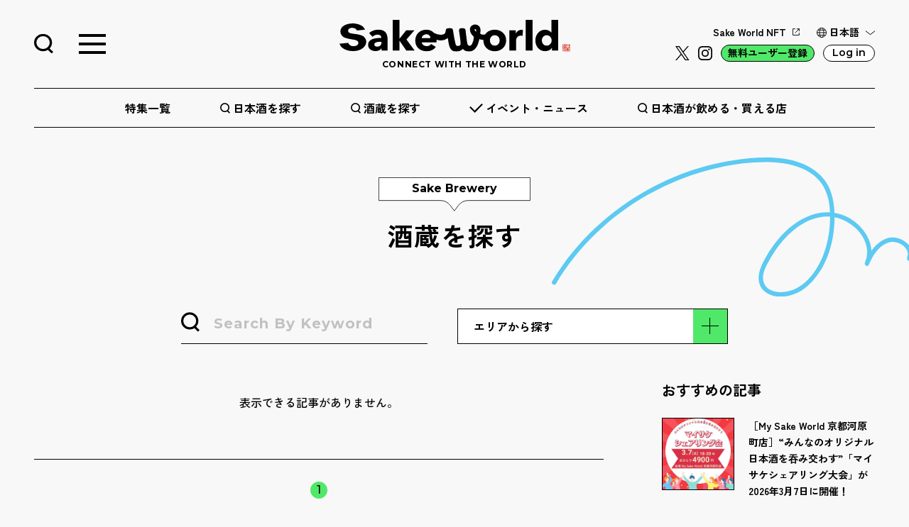

--- FILE ---
content_type: text/html; charset=UTF-8
request_url: https://sakeworld.jp/sakebrewery_area/kagawa/
body_size: 212189
content:
<!DOCTYPE html>
<html lang="ja">
<head prefix="og: http://ogp.me/ns# fb: http://ogp.me/ns/fb# article: http://ogp.me/ns/article#">
	<meta charset="UTF-8">
	<meta name="viewport" content="width=device-width, initial-scale=1.0">
	
	<!-- IE非対応の警告 -->
	<script>
		var userAgent = window.navigator.userAgent.toLowerCase();
		if(userAgent.indexOf('msie') != -1 || userAgent.indexOf('trident') != -1) {
			//Internet Explorerへの処理
			alert('お使いのブラウザはInternetExplorerです。\n当サイトを正常にご覧になるには、最新のモダンブラウザ（EdgeやGoogle Chromeなど）をお使いください。');
		}
	</script>

	<!-- GoogleFont -->
	<link rel="preconnect" href="https://fonts.googleapis.com">
	<link rel="preconnect" href="https://fonts.gstatic.com" crossorigin>
	<link href="https://fonts.googleapis.com/css2?family=Montserrat:wght@500;600;700&family=Zen+Kaku+Gothic+New:wght@400;500;700;900&display=swap" rel="stylesheet">

	<!-- Include base CSS (optional) -->
	<!-- <link rel="stylesheet" href="https://cdn.jsdelivr.net/npm/choices.js/public/assets/styles/base.min.css" /> -->
	
	<script src="https://cdn.jsdelivr.net/clipboard.js/1.5.13/clipboard.min.js"></script>

	<!-- Include Choices CSS -->
	<link rel="stylesheet" href="https://cdn.jsdelivr.net/npm/choices.js/public/assets/styles/choices.min.css" />

	<!-- Include Choices JavaScript (latest) -->
	<script src="https://cdn.jsdelivr.net/npm/choices.js/public/assets/scripts/choices.min.js"></script>

	<title>香川 | Sake World</title>

		<!-- All in One SEO 4.6.0 - aioseo.com -->
		<meta name="description" content="「香川」の特集記事一覧です。" />
		<meta name="robots" content="max-image-preview:large" />
		<link rel="canonical" href="https://sakeworld.jp/sakebrewery_area/kagawa/" />
		<meta name="generator" content="All in One SEO (AIOSEO) 4.6.0" />

		<!-- Google Tag Manager -->
		<script>(function(w,d,s,l,i){w[l]=w[l]||[];w[l].push({'gtm.start': new Date().getTime(),event:'gtm.js'});var f=d.getElementsByTagName(s)[0], j=d.createElement(s),dl=l!='dataLayer'?'&l='+l:'';j.async=true;j.src= 'https://www.googletagmanager.com/gtm.js?id='+i+dl;f.parentNode.insertBefore(j,f); })(window,document,'script','dataLayer','GTM-MBVJRXF');</script>
		<!-- End Google Tag Manager -->
		<script type="application/ld+json" class="aioseo-schema">
			{"@context":"https:\/\/schema.org","@graph":[{"@type":"BreadcrumbList","@id":"https:\/\/sakeworld.jp\/sakebrewery_area\/kagawa\/#breadcrumblist","itemListElement":[{"@type":"ListItem","@id":"https:\/\/sakeworld.jp\/#listItem","position":1,"name":"\u5bb6","item":"https:\/\/sakeworld.jp\/","nextItem":"https:\/\/sakeworld.jp\/sakebrewery_area\/chugoku\/#listItem"},{"@type":"ListItem","@id":"https:\/\/sakeworld.jp\/sakebrewery_area\/chugoku\/#listItem","position":2,"name":"\u4e2d\u56fd\u30fb\u56db\u56fd","item":"https:\/\/sakeworld.jp\/sakebrewery_area\/chugoku\/","nextItem":"https:\/\/sakeworld.jp\/sakebrewery_area\/kagawa\/#listItem","previousItem":"https:\/\/sakeworld.jp\/#listItem"},{"@type":"ListItem","@id":"https:\/\/sakeworld.jp\/sakebrewery_area\/kagawa\/#listItem","position":3,"name":"\u9999\u5ddd","previousItem":"https:\/\/sakeworld.jp\/sakebrewery_area\/chugoku\/#listItem"}]},{"@type":"CollectionPage","@id":"https:\/\/sakeworld.jp\/sakebrewery_area\/kagawa\/#collectionpage","url":"https:\/\/sakeworld.jp\/sakebrewery_area\/kagawa\/","name":"\u9999\u5ddd | Sake World","description":"\u300c\u9999\u5ddd\u300d\u306e\u7279\u96c6\u8a18\u4e8b\u4e00\u89a7\u3067\u3059\u3002","inLanguage":"ja","isPartOf":{"@id":"https:\/\/sakeworld.jp\/#website"},"breadcrumb":{"@id":"https:\/\/sakeworld.jp\/sakebrewery_area\/kagawa\/#breadcrumblist"}},{"@type":"Organization","@id":"https:\/\/sakeworld.jp\/#organization","name":"Sake World","url":"https:\/\/sakeworld.jp\/","logo":{"@type":"ImageObject","url":"https:\/\/sakeworld.jp\/wp-content\/uploads\/2023\/05\/sake_OGP.jpg","@id":"https:\/\/sakeworld.jp\/sakebrewery_area\/kagawa\/#organizationLogo","width":1200,"height":630},"image":{"@id":"https:\/\/sakeworld.jp\/sakebrewery_area\/kagawa\/#organizationLogo"},"sameAs":["https:\/\/www.facebook.com\/sake.world.japan","https:\/\/twitter.com\/sakeworld_japan","https:\/\/www.instagram.com\/sake.world.japan\/","https:\/\/discord.com\/invite\/Qps4QS7phN"]},{"@type":"WebSite","@id":"https:\/\/sakeworld.jp\/#website","url":"https:\/\/sakeworld.jp\/","name":"Sake World","alternateName":"Sake World","description":"\u65e5\u672c\u9152\u3092\u4e16\u754c\u3078\uff01","inLanguage":"ja","publisher":{"@id":"https:\/\/sakeworld.jp\/#organization"}}]}
		</script>
		<!-- All in One SEO -->

<meta name="uri-translation" content="on" /><link rel="alternate" type="application/rss+xml" title="Sake World &raquo; フィード" href="https://sakeworld.jp/feed/" />
<link rel="alternate" type="application/rss+xml" title="Sake World &raquo; コメントフィード" href="https://sakeworld.jp/comments/feed/" />
<link rel="alternate" type="application/rss+xml" title="Sake World &raquo; 香川 エリア のフィード" href="https://sakeworld.jp/sakebrewery_area/kagawa/feed/" />
<style id='wp-img-auto-sizes-contain-inline-css' type='text/css'>
img:is([sizes=auto i],[sizes^="auto," i]){contain-intrinsic-size:3000px 1500px}
/*# sourceURL=wp-img-auto-sizes-contain-inline-css */
</style>
<style id='wp-emoji-styles-inline-css' type='text/css'>

	img.wp-smiley, img.emoji {
		display: inline !important;
		border: none !important;
		box-shadow: none !important;
		height: 1em !important;
		width: 1em !important;
		margin: 0 0.07em !important;
		vertical-align: -0.1em !important;
		background: none !important;
		padding: 0 !important;
	}
/*# sourceURL=wp-emoji-styles-inline-css */
</style>
<style id='wp-block-library-inline-css' type='text/css'>
:root{--wp-block-synced-color:#7a00df;--wp-block-synced-color--rgb:122,0,223;--wp-bound-block-color:var(--wp-block-synced-color);--wp-editor-canvas-background:#ddd;--wp-admin-theme-color:#007cba;--wp-admin-theme-color--rgb:0,124,186;--wp-admin-theme-color-darker-10:#006ba1;--wp-admin-theme-color-darker-10--rgb:0,107,160.5;--wp-admin-theme-color-darker-20:#005a87;--wp-admin-theme-color-darker-20--rgb:0,90,135;--wp-admin-border-width-focus:2px}@media (min-resolution:192dpi){:root{--wp-admin-border-width-focus:1.5px}}.wp-element-button{cursor:pointer}:root .has-very-light-gray-background-color{background-color:#eee}:root .has-very-dark-gray-background-color{background-color:#313131}:root .has-very-light-gray-color{color:#eee}:root .has-very-dark-gray-color{color:#313131}:root .has-vivid-green-cyan-to-vivid-cyan-blue-gradient-background{background:linear-gradient(135deg,#00d084,#0693e3)}:root .has-purple-crush-gradient-background{background:linear-gradient(135deg,#34e2e4,#4721fb 50%,#ab1dfe)}:root .has-hazy-dawn-gradient-background{background:linear-gradient(135deg,#faaca8,#dad0ec)}:root .has-subdued-olive-gradient-background{background:linear-gradient(135deg,#fafae1,#67a671)}:root .has-atomic-cream-gradient-background{background:linear-gradient(135deg,#fdd79a,#004a59)}:root .has-nightshade-gradient-background{background:linear-gradient(135deg,#330968,#31cdcf)}:root .has-midnight-gradient-background{background:linear-gradient(135deg,#020381,#2874fc)}:root{--wp--preset--font-size--normal:16px;--wp--preset--font-size--huge:42px}.has-regular-font-size{font-size:1em}.has-larger-font-size{font-size:2.625em}.has-normal-font-size{font-size:var(--wp--preset--font-size--normal)}.has-huge-font-size{font-size:var(--wp--preset--font-size--huge)}.has-text-align-center{text-align:center}.has-text-align-left{text-align:left}.has-text-align-right{text-align:right}.has-fit-text{white-space:nowrap!important}#end-resizable-editor-section{display:none}.aligncenter{clear:both}.items-justified-left{justify-content:flex-start}.items-justified-center{justify-content:center}.items-justified-right{justify-content:flex-end}.items-justified-space-between{justify-content:space-between}.screen-reader-text{border:0;clip-path:inset(50%);height:1px;margin:-1px;overflow:hidden;padding:0;position:absolute;width:1px;word-wrap:normal!important}.screen-reader-text:focus{background-color:#ddd;clip-path:none;color:#444;display:block;font-size:1em;height:auto;left:5px;line-height:normal;padding:15px 23px 14px;text-decoration:none;top:5px;width:auto;z-index:100000}html :where(.has-border-color){border-style:solid}html :where([style*=border-top-color]){border-top-style:solid}html :where([style*=border-right-color]){border-right-style:solid}html :where([style*=border-bottom-color]){border-bottom-style:solid}html :where([style*=border-left-color]){border-left-style:solid}html :where([style*=border-width]){border-style:solid}html :where([style*=border-top-width]){border-top-style:solid}html :where([style*=border-right-width]){border-right-style:solid}html :where([style*=border-bottom-width]){border-bottom-style:solid}html :where([style*=border-left-width]){border-left-style:solid}html :where(img[class*=wp-image-]){height:auto;max-width:100%}:where(figure){margin:0 0 1em}html :where(.is-position-sticky){--wp-admin--admin-bar--position-offset:var(--wp-admin--admin-bar--height,0px)}@media screen and (max-width:600px){html :where(.is-position-sticky){--wp-admin--admin-bar--position-offset:0px}}

/*# sourceURL=wp-block-library-inline-css */
</style><style id='global-styles-inline-css' type='text/css'>
:root{--wp--preset--aspect-ratio--square: 1;--wp--preset--aspect-ratio--4-3: 4/3;--wp--preset--aspect-ratio--3-4: 3/4;--wp--preset--aspect-ratio--3-2: 3/2;--wp--preset--aspect-ratio--2-3: 2/3;--wp--preset--aspect-ratio--16-9: 16/9;--wp--preset--aspect-ratio--9-16: 9/16;--wp--preset--color--black: #000000;--wp--preset--color--cyan-bluish-gray: #abb8c3;--wp--preset--color--white: #ffffff;--wp--preset--color--pale-pink: #f78da7;--wp--preset--color--vivid-red: #cf2e2e;--wp--preset--color--luminous-vivid-orange: #ff6900;--wp--preset--color--luminous-vivid-amber: #fcb900;--wp--preset--color--light-green-cyan: #7bdcb5;--wp--preset--color--vivid-green-cyan: #00d084;--wp--preset--color--pale-cyan-blue: #8ed1fc;--wp--preset--color--vivid-cyan-blue: #0693e3;--wp--preset--color--vivid-purple: #9b51e0;--wp--preset--gradient--vivid-cyan-blue-to-vivid-purple: linear-gradient(135deg,rgb(6,147,227) 0%,rgb(155,81,224) 100%);--wp--preset--gradient--light-green-cyan-to-vivid-green-cyan: linear-gradient(135deg,rgb(122,220,180) 0%,rgb(0,208,130) 100%);--wp--preset--gradient--luminous-vivid-amber-to-luminous-vivid-orange: linear-gradient(135deg,rgb(252,185,0) 0%,rgb(255,105,0) 100%);--wp--preset--gradient--luminous-vivid-orange-to-vivid-red: linear-gradient(135deg,rgb(255,105,0) 0%,rgb(207,46,46) 100%);--wp--preset--gradient--very-light-gray-to-cyan-bluish-gray: linear-gradient(135deg,rgb(238,238,238) 0%,rgb(169,184,195) 100%);--wp--preset--gradient--cool-to-warm-spectrum: linear-gradient(135deg,rgb(74,234,220) 0%,rgb(151,120,209) 20%,rgb(207,42,186) 40%,rgb(238,44,130) 60%,rgb(251,105,98) 80%,rgb(254,248,76) 100%);--wp--preset--gradient--blush-light-purple: linear-gradient(135deg,rgb(255,206,236) 0%,rgb(152,150,240) 100%);--wp--preset--gradient--blush-bordeaux: linear-gradient(135deg,rgb(254,205,165) 0%,rgb(254,45,45) 50%,rgb(107,0,62) 100%);--wp--preset--gradient--luminous-dusk: linear-gradient(135deg,rgb(255,203,112) 0%,rgb(199,81,192) 50%,rgb(65,88,208) 100%);--wp--preset--gradient--pale-ocean: linear-gradient(135deg,rgb(255,245,203) 0%,rgb(182,227,212) 50%,rgb(51,167,181) 100%);--wp--preset--gradient--electric-grass: linear-gradient(135deg,rgb(202,248,128) 0%,rgb(113,206,126) 100%);--wp--preset--gradient--midnight: linear-gradient(135deg,rgb(2,3,129) 0%,rgb(40,116,252) 100%);--wp--preset--font-size--small: 13px;--wp--preset--font-size--medium: 20px;--wp--preset--font-size--large: 36px;--wp--preset--font-size--x-large: 42px;--wp--preset--spacing--20: 0.44rem;--wp--preset--spacing--30: 0.67rem;--wp--preset--spacing--40: 1rem;--wp--preset--spacing--50: 1.5rem;--wp--preset--spacing--60: 2.25rem;--wp--preset--spacing--70: 3.38rem;--wp--preset--spacing--80: 5.06rem;--wp--preset--shadow--natural: 6px 6px 9px rgba(0, 0, 0, 0.2);--wp--preset--shadow--deep: 12px 12px 50px rgba(0, 0, 0, 0.4);--wp--preset--shadow--sharp: 6px 6px 0px rgba(0, 0, 0, 0.2);--wp--preset--shadow--outlined: 6px 6px 0px -3px rgb(255, 255, 255), 6px 6px rgb(0, 0, 0);--wp--preset--shadow--crisp: 6px 6px 0px rgb(0, 0, 0);}:where(.is-layout-flex){gap: 0.5em;}:where(.is-layout-grid){gap: 0.5em;}body .is-layout-flex{display: flex;}.is-layout-flex{flex-wrap: wrap;align-items: center;}.is-layout-flex > :is(*, div){margin: 0;}body .is-layout-grid{display: grid;}.is-layout-grid > :is(*, div){margin: 0;}:where(.wp-block-columns.is-layout-flex){gap: 2em;}:where(.wp-block-columns.is-layout-grid){gap: 2em;}:where(.wp-block-post-template.is-layout-flex){gap: 1.25em;}:where(.wp-block-post-template.is-layout-grid){gap: 1.25em;}.has-black-color{color: var(--wp--preset--color--black) !important;}.has-cyan-bluish-gray-color{color: var(--wp--preset--color--cyan-bluish-gray) !important;}.has-white-color{color: var(--wp--preset--color--white) !important;}.has-pale-pink-color{color: var(--wp--preset--color--pale-pink) !important;}.has-vivid-red-color{color: var(--wp--preset--color--vivid-red) !important;}.has-luminous-vivid-orange-color{color: var(--wp--preset--color--luminous-vivid-orange) !important;}.has-luminous-vivid-amber-color{color: var(--wp--preset--color--luminous-vivid-amber) !important;}.has-light-green-cyan-color{color: var(--wp--preset--color--light-green-cyan) !important;}.has-vivid-green-cyan-color{color: var(--wp--preset--color--vivid-green-cyan) !important;}.has-pale-cyan-blue-color{color: var(--wp--preset--color--pale-cyan-blue) !important;}.has-vivid-cyan-blue-color{color: var(--wp--preset--color--vivid-cyan-blue) !important;}.has-vivid-purple-color{color: var(--wp--preset--color--vivid-purple) !important;}.has-black-background-color{background-color: var(--wp--preset--color--black) !important;}.has-cyan-bluish-gray-background-color{background-color: var(--wp--preset--color--cyan-bluish-gray) !important;}.has-white-background-color{background-color: var(--wp--preset--color--white) !important;}.has-pale-pink-background-color{background-color: var(--wp--preset--color--pale-pink) !important;}.has-vivid-red-background-color{background-color: var(--wp--preset--color--vivid-red) !important;}.has-luminous-vivid-orange-background-color{background-color: var(--wp--preset--color--luminous-vivid-orange) !important;}.has-luminous-vivid-amber-background-color{background-color: var(--wp--preset--color--luminous-vivid-amber) !important;}.has-light-green-cyan-background-color{background-color: var(--wp--preset--color--light-green-cyan) !important;}.has-vivid-green-cyan-background-color{background-color: var(--wp--preset--color--vivid-green-cyan) !important;}.has-pale-cyan-blue-background-color{background-color: var(--wp--preset--color--pale-cyan-blue) !important;}.has-vivid-cyan-blue-background-color{background-color: var(--wp--preset--color--vivid-cyan-blue) !important;}.has-vivid-purple-background-color{background-color: var(--wp--preset--color--vivid-purple) !important;}.has-black-border-color{border-color: var(--wp--preset--color--black) !important;}.has-cyan-bluish-gray-border-color{border-color: var(--wp--preset--color--cyan-bluish-gray) !important;}.has-white-border-color{border-color: var(--wp--preset--color--white) !important;}.has-pale-pink-border-color{border-color: var(--wp--preset--color--pale-pink) !important;}.has-vivid-red-border-color{border-color: var(--wp--preset--color--vivid-red) !important;}.has-luminous-vivid-orange-border-color{border-color: var(--wp--preset--color--luminous-vivid-orange) !important;}.has-luminous-vivid-amber-border-color{border-color: var(--wp--preset--color--luminous-vivid-amber) !important;}.has-light-green-cyan-border-color{border-color: var(--wp--preset--color--light-green-cyan) !important;}.has-vivid-green-cyan-border-color{border-color: var(--wp--preset--color--vivid-green-cyan) !important;}.has-pale-cyan-blue-border-color{border-color: var(--wp--preset--color--pale-cyan-blue) !important;}.has-vivid-cyan-blue-border-color{border-color: var(--wp--preset--color--vivid-cyan-blue) !important;}.has-vivid-purple-border-color{border-color: var(--wp--preset--color--vivid-purple) !important;}.has-vivid-cyan-blue-to-vivid-purple-gradient-background{background: var(--wp--preset--gradient--vivid-cyan-blue-to-vivid-purple) !important;}.has-light-green-cyan-to-vivid-green-cyan-gradient-background{background: var(--wp--preset--gradient--light-green-cyan-to-vivid-green-cyan) !important;}.has-luminous-vivid-amber-to-luminous-vivid-orange-gradient-background{background: var(--wp--preset--gradient--luminous-vivid-amber-to-luminous-vivid-orange) !important;}.has-luminous-vivid-orange-to-vivid-red-gradient-background{background: var(--wp--preset--gradient--luminous-vivid-orange-to-vivid-red) !important;}.has-very-light-gray-to-cyan-bluish-gray-gradient-background{background: var(--wp--preset--gradient--very-light-gray-to-cyan-bluish-gray) !important;}.has-cool-to-warm-spectrum-gradient-background{background: var(--wp--preset--gradient--cool-to-warm-spectrum) !important;}.has-blush-light-purple-gradient-background{background: var(--wp--preset--gradient--blush-light-purple) !important;}.has-blush-bordeaux-gradient-background{background: var(--wp--preset--gradient--blush-bordeaux) !important;}.has-luminous-dusk-gradient-background{background: var(--wp--preset--gradient--luminous-dusk) !important;}.has-pale-ocean-gradient-background{background: var(--wp--preset--gradient--pale-ocean) !important;}.has-electric-grass-gradient-background{background: var(--wp--preset--gradient--electric-grass) !important;}.has-midnight-gradient-background{background: var(--wp--preset--gradient--midnight) !important;}.has-small-font-size{font-size: var(--wp--preset--font-size--small) !important;}.has-medium-font-size{font-size: var(--wp--preset--font-size--medium) !important;}.has-large-font-size{font-size: var(--wp--preset--font-size--large) !important;}.has-x-large-font-size{font-size: var(--wp--preset--font-size--x-large) !important;}
/*# sourceURL=global-styles-inline-css */
</style>

<style id='classic-theme-styles-inline-css' type='text/css'>
/*! This file is auto-generated */
.wp-block-button__link{color:#fff;background-color:#32373c;border-radius:9999px;box-shadow:none;text-decoration:none;padding:calc(.667em + 2px) calc(1.333em + 2px);font-size:1.125em}.wp-block-file__button{background:#32373c;color:#fff;text-decoration:none}
/*# sourceURL=/wp-includes/css/classic-themes.min.css */
</style>
<link rel='stylesheet' id='awesome-notifications-css' href='https://sakeworld.jp/wp-content/plugins/cbxwpbookmark/assets/vendors/awesome-notifications/style.css?ver=1.7.13' type='text/css' media='all' />
<link rel='stylesheet' id='cbxwpbookmarkpublic-css-css' href='https://sakeworld.jp/wp-content/plugins/cbxwpbookmark/assets/css/cbxwpbookmark-public.css?ver=1.7.13' type='text/css' media='all' />
<link rel='stylesheet' id='contact-form-7-css' href='https://sakeworld.jp/wp-content/plugins/contact-form-7/includes/css/styles.css?ver=5.8.2' type='text/css' media='all' />
<link rel='stylesheet' id='cf7msm_styles-css' href='https://sakeworld.jp/wp-content/plugins/contact-form-7-multi-step-module-premium/resources/cf7msm.css?ver=4.4.1' type='text/css' media='all' />
<link rel='stylesheet' id='style-css-css' href='https://sakeworld.jp/wp-content/themes/dist/css/style.css?ver=196' type='text/css' media='all' />
<link rel='stylesheet' id='wp-members-css' href='https://sakeworld.jp/wp-content/plugins/wp-members/assets/css/forms/generic-no-float.min.css?ver=3.4.8' type='text/css' media='all' />
<style id='wp-block-button-inline-css' type='text/css'>
.wp-block-button__link{align-content:center;box-sizing:border-box;cursor:pointer;display:inline-block;height:100%;text-align:center;word-break:break-word}.wp-block-button__link.aligncenter{text-align:center}.wp-block-button__link.alignright{text-align:right}:where(.wp-block-button__link){border-radius:9999px;box-shadow:none;padding:calc(.667em + 2px) calc(1.333em + 2px);text-decoration:none}.wp-block-button[style*=text-decoration] .wp-block-button__link{text-decoration:inherit}.wp-block-buttons>.wp-block-button.has-custom-width{max-width:none}.wp-block-buttons>.wp-block-button.has-custom-width .wp-block-button__link{width:100%}.wp-block-buttons>.wp-block-button.has-custom-font-size .wp-block-button__link{font-size:inherit}.wp-block-buttons>.wp-block-button.wp-block-button__width-25{width:calc(25% - var(--wp--style--block-gap, .5em)*.75)}.wp-block-buttons>.wp-block-button.wp-block-button__width-50{width:calc(50% - var(--wp--style--block-gap, .5em)*.5)}.wp-block-buttons>.wp-block-button.wp-block-button__width-75{width:calc(75% - var(--wp--style--block-gap, .5em)*.25)}.wp-block-buttons>.wp-block-button.wp-block-button__width-100{flex-basis:100%;width:100%}.wp-block-buttons.is-vertical>.wp-block-button.wp-block-button__width-25{width:25%}.wp-block-buttons.is-vertical>.wp-block-button.wp-block-button__width-50{width:50%}.wp-block-buttons.is-vertical>.wp-block-button.wp-block-button__width-75{width:75%}.wp-block-button.is-style-squared,.wp-block-button__link.wp-block-button.is-style-squared{border-radius:0}.wp-block-button.no-border-radius,.wp-block-button__link.no-border-radius{border-radius:0!important}:root :where(.wp-block-button .wp-block-button__link.is-style-outline),:root :where(.wp-block-button.is-style-outline>.wp-block-button__link){border:2px solid;padding:.667em 1.333em}:root :where(.wp-block-button .wp-block-button__link.is-style-outline:not(.has-text-color)),:root :where(.wp-block-button.is-style-outline>.wp-block-button__link:not(.has-text-color)){color:currentColor}:root :where(.wp-block-button .wp-block-button__link.is-style-outline:not(.has-background)),:root :where(.wp-block-button.is-style-outline>.wp-block-button__link:not(.has-background)){background-color:initial;background-image:none}
/*# sourceURL=https://sakeworld.jp/wp-includes/blocks/button/style.min.css */
</style>
<style id='wp-block-search-inline-css' type='text/css'>
.wp-block-search__button{margin-left:10px;word-break:normal}.wp-block-search__button.has-icon{line-height:0}.wp-block-search__button svg{height:1.25em;min-height:24px;min-width:24px;width:1.25em;fill:currentColor;vertical-align:text-bottom}:where(.wp-block-search__button){border:1px solid #ccc;padding:6px 10px}.wp-block-search__inside-wrapper{display:flex;flex:auto;flex-wrap:nowrap;max-width:100%}.wp-block-search__label{width:100%}.wp-block-search.wp-block-search__button-only .wp-block-search__button{box-sizing:border-box;display:flex;flex-shrink:0;justify-content:center;margin-left:0;max-width:100%}.wp-block-search.wp-block-search__button-only .wp-block-search__inside-wrapper{min-width:0!important;transition-property:width}.wp-block-search.wp-block-search__button-only .wp-block-search__input{flex-basis:100%;transition-duration:.3s}.wp-block-search.wp-block-search__button-only.wp-block-search__searchfield-hidden,.wp-block-search.wp-block-search__button-only.wp-block-search__searchfield-hidden .wp-block-search__inside-wrapper{overflow:hidden}.wp-block-search.wp-block-search__button-only.wp-block-search__searchfield-hidden .wp-block-search__input{border-left-width:0!important;border-right-width:0!important;flex-basis:0;flex-grow:0;margin:0;min-width:0!important;padding-left:0!important;padding-right:0!important;width:0!important}:where(.wp-block-search__input){appearance:none;border:1px solid #949494;flex-grow:1;font-family:inherit;font-size:inherit;font-style:inherit;font-weight:inherit;letter-spacing:inherit;line-height:inherit;margin-left:0;margin-right:0;min-width:3rem;padding:8px;text-decoration:unset!important;text-transform:inherit}:where(.wp-block-search__button-inside .wp-block-search__inside-wrapper){background-color:#fff;border:1px solid #949494;box-sizing:border-box;padding:4px}:where(.wp-block-search__button-inside .wp-block-search__inside-wrapper) .wp-block-search__input{border:none;border-radius:0;padding:0 4px}:where(.wp-block-search__button-inside .wp-block-search__inside-wrapper) .wp-block-search__input:focus{outline:none}:where(.wp-block-search__button-inside .wp-block-search__inside-wrapper) :where(.wp-block-search__button){padding:4px 8px}.wp-block-search.aligncenter .wp-block-search__inside-wrapper{margin:auto}.wp-block[data-align=right] .wp-block-search.wp-block-search__button-only .wp-block-search__inside-wrapper{float:right}
/*# sourceURL=https://sakeworld.jp/wp-includes/blocks/search/style.min.css */
</style>
<link rel='stylesheet' id='site-reviews-css' href='https://sakeworld.jp/wp-content/plugins/site-reviews/assets/styles/default.css?ver=6.11.4' type='text/css' media='all' />
<style id='site-reviews-inline-css' type='text/css'>
.glsr-star-empty,.glsr-star-rating--stars[class*=" s"]>span{background-image:url(https://sakeworld.jp/wp-content/plugins/site-reviews/assets/images/stars/default/star-empty.svg)!important}.glsr-field-is-invalid .glsr-star-rating--stars[class*=" s"]>span{background-image:url(https://sakeworld.jp/wp-content/plugins/site-reviews/assets/images/stars/default/star-error.svg)!important}.glsr-star-half{background-image:url(https://sakeworld.jp/wp-content/plugins/site-reviews/assets/images/stars/default/star-half.svg)!important}.glsr-star-full,.glsr-star-rating--stars[class*=" s"]>span.gl-active,.glsr-star-rating--stars[class*=" s"]>span.gl-active.gl-selected{background-image:url(https://sakeworld.jp/wp-content/plugins/site-reviews/assets/images/stars/default/star-full.svg)!important}
.glsr[data-form] .glsr-review>div:not([class]){display:flex;flex-wrap:wrap;width:100%}.glsr[data-form] [class$=-rating]{align-items:center;flex-shrink:0}.glsr[data-form] [class^=glsr-custom-]{display:inline-flex;flex-wrap:wrap;gap:.5em;width:100%}.glsr[data-form] [class^=glsr-custom-] ol,.glsr[data-form] [class^=glsr-custom-] p,.glsr[data-form] [class^=glsr-custom-] ul{width:100%}.glsr[data-form] .glsr-tag-label+.glsr-stars{order:-1}.glsr[data-form] .glsr-review-images .glsr-tag-label{grid-column:1/-1}
.glsr-field .choices{margin-bottom:0;width:100%}.glsr-field .choices__inner{box-sizing:border-box}.glsr-field .choices__list--dropdown .choices__item{padding-right:10px!important}.glsr-field .choices[data-type*=select-one] .choices__input{border-width:0 0 1px;padding:6px 10px}.glsr-field .choices[data-type*=select-one] .choices__input:focus{outline:none}

/*# sourceURL=site-reviews-inline-css */
</style>
<script type="text/javascript" src="https://sakeworld.jp/wp-includes/js/jquery/jquery.min.js?ver=3.7.1" id="jquery-core-js"></script>
<script type="text/javascript" src="https://sakeworld.jp/wp-includes/js/jquery/jquery-migrate.min.js?ver=3.4.1" id="jquery-migrate-js"></script>
<link rel="https://api.w.org/" href="https://sakeworld.jp/wp-json/" /><link rel="alternate" title="JSON" type="application/json" href="https://sakeworld.jp/wp-json/wp/v2/sakebrewery_area/44" /><link rel="EditURI" type="application/rsd+xml" title="RSD" href="https://sakeworld.jp/xmlrpc.php?rsd" />
<meta name="generator" content="WordPress 6.9" />
<noscript><style>.lazyload[data-src]{display:none !important;}</style></noscript><style>.lazyload{background-image:none !important;}.lazyload:before{background-image:none !important;}</style><link rel="icon" href="https://sakeworld.jp/wp-content/uploads/2023/05/cropped-android-chrome-512x512-1-32x32.png" sizes="32x32" />
<link rel="icon" href="https://sakeworld.jp/wp-content/uploads/2023/05/cropped-android-chrome-512x512-1-192x192.png" sizes="192x192" />
<link rel="apple-touch-icon" href="https://sakeworld.jp/wp-content/uploads/2023/05/cropped-android-chrome-512x512-1-180x180.png" />
<meta name="msapplication-TileImage" content="https://sakeworld.jp/wp-content/uploads/2023/05/cropped-android-chrome-512x512-1-270x270.png" />

</head>
<body class="">
<!-- Google Tag Manager (noscript) -->
<noscript><iframe src="https://www.googletagmanager.com/ns.html?id=GTM-MBVJRXF" height="0" width="0" style="display:none;visibility:hidden"></iframe></noscript>
<!-- End Google Tag Manager (noscript) -->

<!-- ヘッダー -->
<header class="Header">
	<span class="overlay"></span>
	<!-- 全体表示Ver. -->
	<div class="Header_wrap">

		<!-- アイコンとロゴ -->
		<div class="Header_upper">
			<!-- 検索 -->
			<a id="HeaderSearchTrigger" class="Header_upper_search phase2 phase2-5">
				<div class="ico-glass"><img src="[data-uri]" alt="検索" data-src="https://sakeworld.jp/wp-content/themes/dist/img/common/ico_search.svg" decoding="async" class="lazyload"><noscript><img src="https://sakeworld.jp/wp-content/themes/dist/img/common/ico_search.svg" alt="検索" data-eio="l"></noscript></div>
				<div class="hamburger">
					<span></span>
					<span></span>
					<span></span>
				</div>
			</a>
			<!-- スマホメニュー -->
			<a id="HeaderTrigger" class="Header_upper_menu">
				<span></span>
				<span></span>
				<span></span>
			</a>
			<!-- サイトロゴ -->
			<h1 class="Header_upper_ttl">
				<a class="Header_upper_ttl_link" href="https://sakeworld.jp">
					<span class="Header_upper_ttl_link_img"><img src="[data-uri]" alt="Sake World" data-src="https://sakeworld.jp/wp-content/themes/dist/img/common/logo.svg" decoding="async" class="lazyload"><noscript><img src="https://sakeworld.jp/wp-content/themes/dist/img/common/logo.svg" alt="Sake World" data-eio="l"></noscript></span>
					<span class="Header_upper_ttl_link_txt only_def notranslate">CONNECT WITH THE WORLD</span>
				</a>
			</h1>
			<!-- その他リンク -->
			<div class="Header_upper_links over_pc only_def">
				<!-- テキストリンク -->
				<ul class="Header_upper_links_txts phase3">
					<li class="Header_upper_links_txts_item nft phaseNft">
						<a class="link notranslate" href="https://nft.sakeworld.jp/" target="_blank">Sake World NFT</a>
					</li>
					<li class="Header_upper_links_txts_item lang phase2 phase3">
						
						<input type="checkbox" id="lang">
						<label class="lang_current jp notranslate" for="lang">日本語</label>
						<div class="lang_list notranslate"><a href="#" data-gt-lang="ja" class="gt-current-lang">日本語</a><a href="#" data-gt-lang="en">English</a><a href="#" data-gt-lang="zh-CN">中文（簡体）</a><a href="#" data-gt-lang="zh-TW">中文（繁体）</a></div>
					</li>
				</ul>
				<!-- SNS/ボタンリンク -->
				<ul class="Header_upper_links_btns">
					<li class="Header_upper_links_btns_item twitter">
						<a class="link" href="https://twitter.com/sakeworld_japan" target="_blank"><img src="[data-uri]" alt="" data-src="https://sakeworld.jp/wp-content/themes/dist/img/common/ico_twitter.svg" decoding="async" class="lazyload"><noscript><img src="https://sakeworld.jp/wp-content/themes/dist/img/common/ico_twitter.svg" alt="" data-eio="l"></noscript></a>
					</li>
					<li class="Header_upper_links_btns_item insta">
						<a class="link" href="https://www.instagram.com/sake.world.japan/" target="_blank"><img src="[data-uri]" alt="" data-src="https://sakeworld.jp/wp-content/themes/dist/img/common/ico_insta.svg" decoding="async" class="lazyload"><noscript><img src="https://sakeworld.jp/wp-content/themes/dist/img/common/ico_insta.svg" alt="" data-eio="l"></noscript></a>
					</li>
					
					<li class="Header_upper_links_btns_item signup phase2 phase2-5">
						<a class="link" href="https://sakeworld.jp/sign-up">無料ユーザー登録</a>
					</li>
					<li class="Header_upper_links_btns_item login phase2 phase2-5">
						<a class="link" href="https://sakeworld.jp/login">Log in</a>
					</li>
					
				</ul>
			</div>
			<!-- 固定時の縮小Ver.メニュー -->
			<div class="Header_upper_mini over_pc only_mini">
				<!-- 横並びメニュー -->
				<ul class="Header_upper_mini_nav">
					<li class="Header_upper_mini_nav_item phase2-5">
						<a class="link" href="https://sakeworld.jp/special"><span>特集一覧</span></a>
					</li>
					<li class="Header_upper_mini_nav_item def phase2-5">
						<a class="link" href="https://sakeworld.jp/sake"><span>日本酒を探す</span></a>
					</li>
					<li class="Header_upper_mini_nav_item def">
						<a class="link" href="https://sakeworld.jp/sakebrewery"><span>酒蔵を探す</span></a>
					</li>
					<li class="Header_upper_mini_nav_item check">
						<a class="link" href="https://sakeworld.jp/event"><span>イベント・ニュース</span></a>
					</li>
					<li class="Header_upper_mini_nav_item def phase2">
						<a class="link" href="https://sakeworld.jp/place"><span>日本酒が飲める・買える店</span></a>
					</li>
				</ul>
				<!-- テキストリンク -->
				<ul class="Header_upper_mini_links phase3">
					<li class="Header_upper_mini_links_item nft phase2 phaseNft">
						<a class="link notranslate" href="https://nft.sakeworld.jp/" target="_blank"><span>Sake World NFT</span></a>
					</li>
					<li class="Header_upper_mini_links_item lang phase2 phase3">
						<input type="checkbox" id="langS">
						<label class="lang_current en notranslate" for="langS">日本語</label>
						<div class="lang_list notranslate"><a href="#" data-gt-lang="ja" class="gt-current-lang">日本語</a><a href="#" data-gt-lang="en">English</a><a href="#" data-gt-lang="zh-CN">中文（簡体）</a><a href="#" data-gt-lang="zh-TW">中文（繁体）</a></div>
					</li>
				</ul>
			</div>
		</div>
		
		<!-- 横並びメニュー -->
		<div id="HeaderNavMenu" class="Header_under only_def swiper">
			<ul class="Header_under_list swiper-wrapper">
				<li class="Header_under_list_item phase2-5 swiper-slide">
					<a class="link" href="https://sakeworld.jp/special"><span>特集一覧</span></a>
				</li>
				<li class="Header_under_list_item def phase2-5 swiper-slide">
					<a class="link" href="https://sakeworld.jp/sake"><span>日本酒を探す</span></a>
				</li>
				<li class="Header_under_list_item def swiper-slide">
					<a class="link" href="https://sakeworld.jp/sakebrewery"><span>酒蔵を探す</span></a>
				</li>
				<li class="Header_under_list_item check swiper-slide">
					<a class="link" href="https://sakeworld.jp/event"><span>イベント・ニュース</span></a>
				</li>
				<li class="Header_under_list_item def phase2 swiper-slide">
					<a class="link" href="https://sakeworld.jp/place"><span>日本酒が飲める・買える店</span></a>
				</li>
			</ul>
			<div id="HeaderNavArrNext" class="Header_under_arr next"></div>
		</div>

		<!-- 開くナビメニュー -->
		<nav class="Header_ham">
			<div class="Header_ham_first under_pc">
				<div class="Header_ham_first_wrap">
					<!-- 言語切り替え -->
					<ul class="Header_ham_first_list phase3">
						<li class="Header_ham_first_list_item nft phaseNft">
							<a class="link notranslate" href="https://nft.sakeworld.jp/" target="_blank">Sake World NFT</a>
						</li>
						<li class="Header_ham_first_list_item lang phase2 phase3">
							<input type="checkbox" id="langNav">
							<label class="lang_current jp notranslate" for="langNav">日本語</label>
							<div class="lang_list notranslate"><a href="#" data-gt-lang="ja" class="gt-current-lang">日本語</a><a href="#" data-gt-lang="en">English</a><a href="#" data-gt-lang="zh-CN">中文（簡体）</a><a href="#" data-gt-lang="zh-TW">中文（繁体）</a></div>
						</li>
					</ul>
					<!-- ボタン -->
					<ul class="Header_ham_first_btns phase2 phase2-5">
							
						<li class="Header_ham_first_btns_item signup">
							<a class="link" href="https://sakeworld.jp/sign-up">無料ユーザー登録</a>
						</li>
						<li class="Header_ham_first_btns_item login">
							<a class="link" href="https://sakeworld.jp/login">Log in</a>
						</li>
							
					</ul>
				</div>
			</div>
			<div class="Header_ham_cont">
				<div class="Header_ham_cont_wrap">
					<div class="Header_ham_cont_info">
						<!-- サイト情報 -->
						<div class="Header_ham_cont_info_logo">
							<p class="Header_ham_cont_info_logo_txt">わたしたちと日本酒の世界をつなぐ<span class="iblock">WEBメディア</span></p>
							<a class="Header_ham_cont_info_logo_img" href="https://sakeworld.jp"><img src="[data-uri]" alt="Sake World" data-src="https://sakeworld.jp/wp-content/themes/dist/img/common/logo.svg" decoding="async" class="lazyload"><noscript><img src="https://sakeworld.jp/wp-content/themes/dist/img/common/logo.svg" alt="Sake World" data-eio="l"></noscript></a>
							<ul class="Header_ham_cont_info_logo_bnr phase2-5">
								<li class="Header_ham_cont_info_logo_bnr_item"><a class="btnsq" href="https://sakeworld.jp/about">Sake Worldとは？</a></li>
								<li class="Header_ham_cont_info_logo_bnr_item phaseNft"><a class="btnsq" href="https://sakeworld.jp/nftguide">NFT ガイド</a></li>
							</ul>
						</div>
						<!-- SNS -->
						<ul class="Header_ham_cont_info_sns over_pc">
							<li class="Header_ham_cont_info_sns_ttl">SOCIAL</li>
							<li class="Header_ham_cont_info_sns_item twitter"><a class="link" href="https://twitter.com/sakeworld_japan" target="_blank"><img src="[data-uri]" alt="" data-src="https://sakeworld.jp/wp-content/themes/dist/img/common/ico_twitter.svg" decoding="async" class="lazyload"><noscript><img src="https://sakeworld.jp/wp-content/themes/dist/img/common/ico_twitter.svg" alt="" data-eio="l"></noscript></a></li>
							<li class="Header_ham_cont_info_sns_item insta"><a class="link" href="https://www.instagram.com/sake.world.japan/" target="_blank"><img src="[data-uri]" alt="" data-src="https://sakeworld.jp/wp-content/themes/dist/img/common/ico_insta.svg" decoding="async" class="lazyload"><noscript><img src="https://sakeworld.jp/wp-content/themes/dist/img/common/ico_insta.svg" alt="" data-eio="l"></noscript></a></li>
							<li class="Header_ham_cont_info_sns_item fb"><a class="link" href="https://www.facebook.com/sake.world.japan" target="_blank"><img src="[data-uri]" alt="" data-src="https://sakeworld.jp/wp-content/themes/dist/img/common/ico_fb.svg" decoding="async" class="lazyload"><noscript><img src="https://sakeworld.jp/wp-content/themes/dist/img/common/ico_fb.svg" alt="" data-eio="l"></noscript></a></li>
							<li class="Header_ham_cont_info_sns_item discord"><a class="link" href="https://discord.com/invite/Qps4QS7phN" target="_blank"><img src="[data-uri]" alt="" data-src="https://sakeworld.jp/wp-content/themes/dist/img/common/ico_discord.svg" decoding="async" class="lazyload"><noscript><img src="https://sakeworld.jp/wp-content/themes/dist/img/common/ico_discord.svg" alt="" data-eio="l"></noscript></a></li>
						</ul>
						<!-- メルマガ -->
						<div class="Header_ham_cont_info_maga over_pc">
							<p class="Header_ham_cont_info_maga_txt">MAIL MAGAZINE</p>
							<a class="btncir" href="https://g.bmb.jp/bm/p/f/tf.php?id=sakeworld&task=regist">登録はこちら</a>
						</div>
					</div>
					<div class="Header_ham_cont_nav">
						<!-- 大ナビ -->
						<ul class="Header_ham_cont_nav_main">
							<li class="Header_ham_cont_nav_main_item check">
								<a class="link" href="https://sakeworld.jp/special">
									<div class="link_sub">多角的に日本酒の魅力を発信</div>
									<div class="link_ttl">特集一覧</div>
								</a>
							</li>
							<li class="Header_ham_cont_nav_main_item phase2 phase2-5">
								<a class="link" href="https://sakeworld.jp/sake">
									<div class="link_sub">気になる日本酒に出会う</div>
									<div class="link_ttl">日本酒を探す</div>
								</a>
							</li>
							<li class="Header_ham_cont_nav_main_item">
								<a class="link" href="https://sakeworld.jp/sakebrewery">
									<div class="link_sub">日本酒の造り手に出会う</div>
									<div class="link_ttl">酒蔵を探す</div>
								</a>
							</li>
							<li class="Header_ham_cont_nav_main_item phase2">
								<a class="link" href="https://sakeworld.jp/event">
									<div class="link_sub">様々な日本酒に気軽に出会う</div>
									<div class="link_ttl">イベント・ニュース</div>
								</a>
							</li>
						</ul>
						<!-- サブナビ -->
						<div class="Header_ham_cont_nav_sub">
							<ul class="Header_ham_cont_nav_sub_my">
								<li class="Header_ham_cont_nav_sub_my_item phase2-5"><a class="link" href="https://sakeworld.jp/place">日本酒が飲める・買える店</a></li>
								<li class="Header_ham_cont_nav_sub_my_item"><a class="link" href="https://sakeworld.jp/trivia">豆知識</a></li>
								<li class="Header_ham_cont_nav_sub_my_item phase2-5"><a class="link" href="https://sakeworld.jp/all">記事一覧</a></li>
							</ul>
							<ul class="Header_ham_cont_nav_sub_blank">
								<li class="Header_ham_cont_nav_sub_blank_item phase2 phaseNft"><a class="link blank notranslate" href="https://nft.sakeworld.jp/" target="_blank">Sake World NFT</a></li>
								<li class="Header_ham_cont_nav_sub_blank_item"><a class="link blank" href="https://sakeworld.jp/abc/" target="_blank">アッサンブラージュクラブ</a></li>
							</ul>
						</div>
						<!-- 小ナビ -->
						<ul class="Header_ham_cont_nav_small">
							<li class="Header_ham_cont_nav_small_item phase2 phase2-5"><a class="link" href="https://sakeworld.jp/faq">よくあるご質問</a></li>
							<li class="Header_ham_cont_nav_small_item"><a class="link" href="https://sakeworld.jp/contact">お問い合わせ</a></li>
							<li class="Header_ham_cont_nav_small_item"><a class="link" href="https://sakeworld.jp/terms">サイトポリシー</a></li>
							<li class="Header_ham_cont_nav_small_item"><a class="link blank" href="https://leafkyoto.com/group/sakeworld/" target="_blank">運営会社</a></li>
						</ul>
						<!-- SNS -->
						<ul class="Header_ham_cont_info_sns under_pc">
							<li class="Header_ham_cont_info_sns_ttl">SOCIAL</li>
							<li class="Header_ham_cont_info_sns_item twitter"><a class="link" href="https://twitter.com/sakeworld_japan" target="_blank"><img src="[data-uri]" alt="" data-src="https://sakeworld.jp/wp-content/themes/dist/img/common/ico_twitter.svg" decoding="async" class="lazyload"><noscript><img src="https://sakeworld.jp/wp-content/themes/dist/img/common/ico_twitter.svg" alt="" data-eio="l"></noscript></a></li>
							<li class="Header_ham_cont_info_sns_item insta"><a class="link" href="https://www.instagram.com/sake.world.japan/" target="_blank"><img src="[data-uri]" alt="" data-src="https://sakeworld.jp/wp-content/themes/dist/img/common/ico_insta.svg" decoding="async" class="lazyload"><noscript><img src="https://sakeworld.jp/wp-content/themes/dist/img/common/ico_insta.svg" alt="" data-eio="l"></noscript></a></li>
							<li class="Header_ham_cont_info_sns_item fb"><a class="link" href="https://www.facebook.com/sake.world.japan" target="_blank"><img src="[data-uri]" alt="" data-src="https://sakeworld.jp/wp-content/themes/dist/img/common/ico_fb.svg" decoding="async" class="lazyload"><noscript><img src="https://sakeworld.jp/wp-content/themes/dist/img/common/ico_fb.svg" alt="" data-eio="l"></noscript></a></li>
							<li class="Header_ham_cont_info_sns_item discord"><a class="link" href="https://discord.com/invite/Qps4QS7phN" target="_blank"><img src="[data-uri]" alt="" data-src="https://sakeworld.jp/wp-content/themes/dist/img/common/ico_discord.svg" decoding="async" class="lazyload"><noscript><img src="https://sakeworld.jp/wp-content/themes/dist/img/common/ico_discord.svg" alt="" data-eio="l"></noscript></a></li>
						</ul>
						<!-- メルマガ -->
						<div class="Header_ham_cont_info_maga under_pc">
							<p class="Header_ham_cont_info_maga_txt">MAIL MAGAZINE</p>
							<a class="btncir" href="https://g.bmb.jp/bm/p/f/tf.php?id=sakeworld&task=regist">登録はこちら</a>
						</div>
					</div>
				</div>
			</div>
		</nav>

		<!-- 開く記事検索 -->
		<div class="Header_search">
			<div class="Header_search_wrap">
				<div class="Header_search_form">
					<form class="searchform" action="https://sakeworld.jp" method="get"><input type="hidden" name="post_type[]" value="event"><input type="hidden" name="post_type[]" value="place"><input type="hidden" name="post_type[]" value="sakebrewery"><input type="hidden" name="post_type[]" value="trivia"><input type="hidden" name="post_type[]" value="journal"><input type="hidden" name="post_type[]" value="post"><input type="hidden" name="post_type[]" value="special"><button class="searchform_submit" type="submit"><span class="searchform_submit_box"><img src="[data-uri]" alt="記事を検索する" data-src="https://sakeworld.jp/wp-content/themes/dist/img/common/ico_search.svg" decoding="async" class="lazyload"><noscript><img src="https://sakeworld.jp/wp-content/themes/dist/img/common/ico_search.svg" alt="記事を検索する" data-eio="l"></noscript></span></button><input class="searchform_keyword" id="s" name="s" type="text" placeholder="Search By Keyword"/></form>					
				</div>

				<!-- 記事を探す -->
				<div class="Header_search_kind article">
					<h2 id="searchArticle" class="Header_search_kind_ttl slideToggle">記事を探す<span class="icon"></span></h2>
					<form id="searchArticleOpen" class="Header_search_kind_cont" action="https://sakeworld.jp/all" method="get">
						<!-- <input type="hidden" name="s"> -->
						<!-- <input type="hidden" name="search_type" value="page_all"> -->
												
						<div class="Header_search_kind_cont_tags">
										
							<label class="tagitem">
								<input type="checkbox" name="tag[]" value="6689">
								<span class="tagitem_box">♯クラフトサケ</span>
							</label>
										
							<label class="tagitem">
								<input type="checkbox" name="tag[]" value="6687">
								<span class="tagitem_box">♯福島</span>
							</label>
										
							<label class="tagitem">
								<input type="checkbox" name="tag[]" value="6409">
								<span class="tagitem_box">♯生原酒</span>
							</label>
										
							<label class="tagitem">
								<input type="checkbox" name="tag[]" value="6385">
								<span class="tagitem_box">♯群馬</span>
							</label>
										
							<label class="tagitem">
								<input type="checkbox" name="tag[]" value="6173">
								<span class="tagitem_box">♯音楽と日本酒</span>
							</label>
										
							<label class="tagitem">
								<input type="checkbox" name="tag[]" value="6376">
								<span class="tagitem_box">♯NFT</span>
							</label>
										
							<label class="tagitem">
								<input type="checkbox" name="tag[]" value="5569">
								<span class="tagitem_box">♯兵庫</span>
							</label>
										
							<label class="tagitem">
								<input type="checkbox" name="tag[]" value="5529">
								<span class="tagitem_box">♯鍋料理</span>
							</label>
										
							<label class="tagitem">
								<input type="checkbox" name="tag[]" value="5540">
								<span class="tagitem_box">♯岐阜</span>
							</label>
										
							<label class="tagitem">
								<input type="checkbox" name="tag[]" value="5543">
								<span class="tagitem_box">♯新潟</span>
							</label>
										
							<label class="tagitem">
								<input type="checkbox" name="tag[]" value="5547">
								<span class="tagitem_box">♯愛知</span>
							</label>
										
							<label class="tagitem">
								<input type="checkbox" name="tag[]" value="2580">
								<span class="tagitem_box">♯東京</span>
							</label>
										
							<label class="tagitem">
								<input type="checkbox" name="tag[]" value="2423">
								<span class="tagitem_box">♯立ち飲み</span>
							</label>
										
							<label class="tagitem">
								<input type="checkbox" name="tag[]" value="1258">
								<span class="tagitem_box">♯どぶろく</span>
							</label>
										
							<label class="tagitem">
								<input type="checkbox" name="tag[]" value="1256">
								<span class="tagitem_box">♯長崎</span>
							</label>
										
							<label class="tagitem">
								<input type="checkbox" name="tag[]" value="1221">
								<span class="tagitem_box">♯富山</span>
							</label>
										
							<label class="tagitem">
								<input type="checkbox" name="tag[]" value="475">
								<span class="tagitem_box">♯静岡</span>
							</label>
										
							<label class="tagitem">
								<input type="checkbox" name="tag[]" value="313">
								<span class="tagitem_box">♯アッサンブラージュ</span>
							</label>
										
							<label class="tagitem">
								<input type="checkbox" name="tag[]" value="444">
								<span class="tagitem_box">♯イベント</span>
							</label>
										
							<label class="tagitem">
								<input type="checkbox" name="tag[]" value="477">
								<span class="tagitem_box">♯ニュース</span>
							</label>
									
						</div>
						<div class="Header_search_kind_cont_btnarea">
							<button type="submit" class="submitbtn search">絞り込む</button>
							<button type="reset" class="resetbtn">条件をクリア</button>
						</div>
						
					</form>
				</div>

				<!-- 酒を探す -->
				<div class="Header_search_kind sake">
					<h2 id="searchSake" class="Header_search_kind_ttl slideToggle">酒を探す<span class="icon"></span></h2>
					<form id="searchSakeOpen" class="Header_search_kind_cont" action="https://sakeworld.jp/sake" method="get">
						<input type="hidden" name="s">
						<input type="hidden" name="post_type" value="post">
						
						<div class="Header_search_kind_cont_tags">
										
							<label class="tagitem">
								<input type="checkbox" name="sake_tag[]" value="497">
								<span class="tagitem_box">♯NFT</span>
							</label>
										
							<label class="tagitem">
								<input type="checkbox" name="sake_tag[]" value="423">
								<span class="tagitem_box">♯プレゼントにおすすめ</span>
							</label>
									
						</div>
						<div class="Header_search_kind_cont_btnarea">
							<button type="submit" class="submitbtn search">絞り込む</button>
							<button type="reset" class="resetbtn">条件をクリア</button>
						</div>
						
					</form>
				</div>

			</div>
		</div>
	</div>
</header>

<!-- メインコンテンツ -->

<main class="Archive02 sakebrewery">
	<div class="pagehead">
		<div class="pagehead_ttl">
			<span class="pagehead_ttl_en notranslate">Sake Brewery</span>
			<h1 class="pagehead_ttl_jp">酒蔵を探す</h1>
		</div>
	</div>
	
<!-- 検索 -->
<div class="search sakebrewery">
	<!-- 検索部品 -->
	<div class="search_kind">
		<div class="search_kind_form">
			<form class="searchform" action="https://sakeworld.jp" method="get"><input type="hidden" name="post_type[]" value="sakebrewery"><button class="searchform_submit" type="submit"><span class="searchform_submit_box"><img src="[data-uri]" alt="記事を検索する" data-src="https://sakeworld.jp/wp-content/themes/dist/img/common/ico_search.svg" decoding="async" class="lazyload"><noscript><img src="https://sakeworld.jp/wp-content/themes/dist/img/common/ico_search.svg" alt="記事を検索する" data-eio="l"></noscript></span></button><input class="searchform_keyword" id="s" name="s" type="text" placeholder="Search By Keyword"/></form>		</div>
		<div class="search_kind_box">
			<div id="AreaSearch" class="searchlist slideToggle">
				<span class="txt">エリアから探す</span>
				<span class="ico"></span>
			</div>
		</div>
	</div>
	<!-- エリア一覧 -->
	<div id="AreaSearchOpen" class="search_cont area">
		<div class="search_cont_head">
			<div class="search_cont_head_ttl">エリア検索</div>
			<span id="AreaSearchClose" class="search_cont_head_cross slideToggle">
				<span></span>
				<span></span>
				<span></span>
			</span>
		</div>
		<div class="search_cont_wrap area_wrap">
			
			<div class="search_cont_group area_group">
				<div class="search_cont_group_ttl area_group_ttl">アメリカ</div>
				<ul class="search_cont_group_list area_group_list">
					
				</ul>
			</div>
			
			<div class="search_cont_group area_group">
				<div class="search_cont_group_ttl area_group_ttl">海外</div>
				<ul class="search_cont_group_list area_group_list">
					
					<li class="search_cont_group_list area_group_list_item">
						<a class="link haspost" href="https://sakeworld.jp/sakebrewery_area/%e3%82%a2%e3%83%a1%e3%83%aa%e3%82%ab-%e6%b5%b7%e5%a4%96/">アメリカ</a>
					</li>
					
				</ul>
			</div>
			
			<div class="search_cont_group area_group">
				<div class="search_cont_group_ttl area_group_ttl">北海道・東北</div>
				<ul class="search_cont_group_list area_group_list">
					
					<li class="search_cont_group_list area_group_list_item">
						<a class="link haspost" href="https://sakeworld.jp/sakebrewery_area/%e6%9c%ad%e5%b9%8c/">札幌</a>
					</li>
					
					<li class="search_cont_group_list area_group_list_item">
						<a class="link haspost" href="https://sakeworld.jp/sakebrewery_area/%e6%96%b0%e6%bd%9f/">新潟</a>
					</li>
					
					<li class="search_cont_group_list area_group_list_item">
						<a class="link " href="https://sakeworld.jp/sakebrewery_area/hokkaido/">北海道</a>
					</li>
					
					<li class="search_cont_group_list area_group_list_item">
						<a class="link haspost" href="https://sakeworld.jp/sakebrewery_area/aomori/">青森</a>
					</li>
					
					<li class="search_cont_group_list area_group_list_item">
						<a class="link haspost" href="https://sakeworld.jp/sakebrewery_area/akita/">秋田</a>
					</li>
					
					<li class="search_cont_group_list area_group_list_item">
						<a class="link haspost" href="https://sakeworld.jp/sakebrewery_area/yamagata/">山形</a>
					</li>
					
					<li class="search_cont_group_list area_group_list_item">
						<a class="link haspost" href="https://sakeworld.jp/sakebrewery_area/miyagi/">宮城</a>
					</li>
					
					<li class="search_cont_group_list area_group_list_item">
						<a class="link haspost" href="https://sakeworld.jp/sakebrewery_area/iwate/">岩手</a>
					</li>
					
					<li class="search_cont_group_list area_group_list_item">
						<a class="link haspost" href="https://sakeworld.jp/sakebrewery_area/fukushima/">福島</a>
					</li>
					
				</ul>
			</div>
			
			<div class="search_cont_group area_group">
				<div class="search_cont_group_ttl area_group_ttl">関東</div>
				<ul class="search_cont_group_list area_group_list">
					
					<li class="search_cont_group_list area_group_list_item">
						<a class="link haspost" href="https://sakeworld.jp/sakebrewery_area/tokyo/">東京</a>
					</li>
					
					<li class="search_cont_group_list area_group_list_item">
						<a class="link haspost" href="https://sakeworld.jp/sakebrewery_area/kanagawa/">神奈川</a>
					</li>
					
					<li class="search_cont_group_list area_group_list_item">
						<a class="link haspost" href="https://sakeworld.jp/sakebrewery_area/saitama/">埼玉</a>
					</li>
					
					<li class="search_cont_group_list area_group_list_item">
						<a class="link " href="https://sakeworld.jp/sakebrewery_area/chiba/">千葉</a>
					</li>
					
					<li class="search_cont_group_list area_group_list_item">
						<a class="link haspost" href="https://sakeworld.jp/sakebrewery_area/tochigi/">栃木</a>
					</li>
					
					<li class="search_cont_group_list area_group_list_item">
						<a class="link haspost" href="https://sakeworld.jp/sakebrewery_area/ibaraki/">茨城</a>
					</li>
					
					<li class="search_cont_group_list area_group_list_item">
						<a class="link haspost" href="https://sakeworld.jp/sakebrewery_area/gunma/">群馬</a>
					</li>
					
				</ul>
			</div>
			
			<div class="search_cont_group area_group">
				<div class="search_cont_group_ttl area_group_ttl">中部</div>
				<ul class="search_cont_group_list area_group_list">
					
					<li class="search_cont_group_list area_group_list_item">
						<a class="link haspost" href="https://sakeworld.jp/sakebrewery_area/aichi/">愛知</a>
					</li>
					
					<li class="search_cont_group_list area_group_list_item">
						<a class="link haspost" href="https://sakeworld.jp/sakebrewery_area/gifu/">岐阜</a>
					</li>
					
					<li class="search_cont_group_list area_group_list_item">
						<a class="link haspost" href="https://sakeworld.jp/sakebrewery_area/mie/">三重</a>
					</li>
					
					<li class="search_cont_group_list area_group_list_item">
						<a class="link haspost" href="https://sakeworld.jp/sakebrewery_area/shizuoka/">静岡</a>
					</li>
					
					<li class="search_cont_group_list area_group_list_item">
						<a class="link haspost" href="https://sakeworld.jp/sakebrewery_area/nigata/">新潟</a>
					</li>
					
					<li class="search_cont_group_list area_group_list_item">
						<a class="link " href="https://sakeworld.jp/sakebrewery_area/yamanashi/">山梨</a>
					</li>
					
					<li class="search_cont_group_list area_group_list_item">
						<a class="link haspost" href="https://sakeworld.jp/sakebrewery_area/nagano/">長野</a>
					</li>
					
					<li class="search_cont_group_list area_group_list_item">
						<a class="link haspost" href="https://sakeworld.jp/sakebrewery_area/ishikawa/">石川</a>
					</li>
					
					<li class="search_cont_group_list area_group_list_item">
						<a class="link " href="https://sakeworld.jp/sakebrewery_area/toyama/">富山</a>
					</li>
					
					<li class="search_cont_group_list area_group_list_item">
						<a class="link haspost" href="https://sakeworld.jp/sakebrewery_area/fukui/">福井</a>
					</li>
					
				</ul>
			</div>
			
			<div class="search_cont_group area_group">
				<div class="search_cont_group_ttl area_group_ttl">関西</div>
				<ul class="search_cont_group_list area_group_list">
					
					<li class="search_cont_group_list area_group_list_item">
						<a class="link haspost" href="https://sakeworld.jp/sakebrewery_area/osaka/">大阪</a>
					</li>
					
					<li class="search_cont_group_list area_group_list_item">
						<a class="link haspost" href="https://sakeworld.jp/sakebrewery_area/hyogo/">兵庫</a>
					</li>
					
					<li class="search_cont_group_list area_group_list_item">
						<a class="link haspost" href="https://sakeworld.jp/sakebrewery_area/kyoto/">京都</a>
					</li>
					
					<li class="search_cont_group_list area_group_list_item">
						<a class="link haspost" href="https://sakeworld.jp/sakebrewery_area/shiga/">滋賀</a>
					</li>
					
					<li class="search_cont_group_list area_group_list_item">
						<a class="link haspost" href="https://sakeworld.jp/sakebrewery_area/nara/">奈良</a>
					</li>
					
					<li class="search_cont_group_list area_group_list_item">
						<a class="link haspost" href="https://sakeworld.jp/sakebrewery_area/wakayama/">和歌山</a>
					</li>
					
				</ul>
			</div>
			
			<div class="search_cont_group area_group">
				<div class="search_cont_group_ttl area_group_ttl">中国・四国</div>
				<ul class="search_cont_group_list area_group_list">
					
					<li class="search_cont_group_list area_group_list_item">
						<a class="link haspost" href="https://sakeworld.jp/sakebrewery_area/okayama/">岡山</a>
					</li>
					
					<li class="search_cont_group_list area_group_list_item">
						<a class="link haspost" href="https://sakeworld.jp/sakebrewery_area/hiroshima/">広島</a>
					</li>
					
					<li class="search_cont_group_list area_group_list_item">
						<a class="link haspost" href="https://sakeworld.jp/sakebrewery_area/tottori/">鳥取</a>
					</li>
					
					<li class="search_cont_group_list area_group_list_item">
						<a class="link haspost" href="https://sakeworld.jp/sakebrewery_area/shimane/">島根</a>
					</li>
					
					<li class="search_cont_group_list area_group_list_item">
						<a class="link haspost" href="https://sakeworld.jp/sakebrewery_area/yamaguchi/">山口</a>
					</li>
					
					<li class="search_cont_group_list area_group_list_item">
						<a class="link " href="https://sakeworld.jp/sakebrewery_area/kagawa/">香川</a>
					</li>
					
					<li class="search_cont_group_list area_group_list_item">
						<a class="link haspost" href="https://sakeworld.jp/sakebrewery_area/tokushima/">徳島</a>
					</li>
					
					<li class="search_cont_group_list area_group_list_item">
						<a class="link haspost" href="https://sakeworld.jp/sakebrewery_area/ehime/">愛媛</a>
					</li>
					
					<li class="search_cont_group_list area_group_list_item">
						<a class="link haspost" href="https://sakeworld.jp/sakebrewery_area/kochi/">高知</a>
					</li>
					
				</ul>
			</div>
			
			<div class="search_cont_group area_group">
				<div class="search_cont_group_ttl area_group_ttl">九州・沖縄</div>
				<ul class="search_cont_group_list area_group_list">
					
					<li class="search_cont_group_list area_group_list_item">
						<a class="link haspost" href="https://sakeworld.jp/sakebrewery_area/fukuoka/">福岡</a>
					</li>
					
					<li class="search_cont_group_list area_group_list_item">
						<a class="link haspost" href="https://sakeworld.jp/sakebrewery_area/saga/">佐賀</a>
					</li>
					
					<li class="search_cont_group_list area_group_list_item">
						<a class="link haspost" href="https://sakeworld.jp/sakebrewery_area/nagasaki/">長崎</a>
					</li>
					
					<li class="search_cont_group_list area_group_list_item">
						<a class="link haspost" href="https://sakeworld.jp/sakebrewery_area/kumamoto/">熊本</a>
					</li>
					
					<li class="search_cont_group_list area_group_list_item">
						<a class="link haspost" href="https://sakeworld.jp/sakebrewery_area/oita/">大分</a>
					</li>
					
					<li class="search_cont_group_list area_group_list_item">
						<a class="link " href="https://sakeworld.jp/sakebrewery_area/miyazaki/">宮崎</a>
					</li>
					
					<li class="search_cont_group_list area_group_list_item">
						<a class="link " href="https://sakeworld.jp/sakebrewery_area/kagoshima/">鹿児島</a>
					</li>
					
					<li class="search_cont_group_list area_group_list_item">
						<a class="link " href="https://sakeworld.jp/sakebrewery_area/okinawa/">沖縄</a>
					</li>
					
				</ul>
			</div>
			
		</div>
	</div>
</div>

<!-- 一覧 -->
<div class="arccont">
	<div class="arccont_main">
		
<!-- 一覧 -->
<div class="arcsec">
	<div class="arcsec_list">
		
		<p class="arcsec_list_non txt-center">表示できる記事がありません。</p>
		
	</div>

	<!-- ページャ -->
	<div class="arcsec_pager">
		<ul class="pager"><li class="pre"></li><li class="pagenum current"><span>1</span></li><li class="next"></li></ul>	</div>
</div>
		
	</div>
	<div class="arccont_side">
		
<div class="sidebar">
	
	<h2 class="sidebar_ttl">おすすめの記事</h2>
	<div class="sidebar_rec">
			
		<article class="sidebar_rec_item">
			<a class="link" href="https://sakeworld.jp/event/202601-mysake-share/">
				<!-- サムネイル -->
				
				<div class="sidebar_rec_item_img">
					<span class="sidebar_rec_item_img_box"><img width="500" height="500" src="[data-uri]" class="attachment-Thumb-600 size-Thumb-600 wp-post-image lazyload" alt="" decoding="async"  sizes="(max-width: 500px) 100vw, 500px" data-src="https://sakeworld.jp/wp-content/uploads/2026/01/4380f196097a8fdca61c73fd461720c9-500x500.jpg" data-srcset="https://sakeworld.jp/wp-content/uploads/2026/01/4380f196097a8fdca61c73fd461720c9-500x500.jpg 500w, https://sakeworld.jp/wp-content/uploads/2026/01/4380f196097a8fdca61c73fd461720c9-768x768.jpg 768w, https://sakeworld.jp/wp-content/uploads/2026/01/4380f196097a8fdca61c73fd461720c9-260x260.jpg 260w, https://sakeworld.jp/wp-content/uploads/2026/01/4380f196097a8fdca61c73fd461720c9-1000x1000.jpg 1000w, https://sakeworld.jp/wp-content/uploads/2026/01/4380f196097a8fdca61c73fd461720c9-250x250.jpg 250w, https://sakeworld.jp/wp-content/uploads/2026/01/4380f196097a8fdca61c73fd461720c9.jpg 1080w" data-eio-rwidth="500" data-eio-rheight="500" /><noscript><img width="500" height="500" src="https://sakeworld.jp/wp-content/uploads/2026/01/4380f196097a8fdca61c73fd461720c9-500x500.jpg" class="attachment-Thumb-600 size-Thumb-600 wp-post-image" alt="" decoding="async" srcset="https://sakeworld.jp/wp-content/uploads/2026/01/4380f196097a8fdca61c73fd461720c9-500x500.jpg 500w, https://sakeworld.jp/wp-content/uploads/2026/01/4380f196097a8fdca61c73fd461720c9-768x768.jpg 768w, https://sakeworld.jp/wp-content/uploads/2026/01/4380f196097a8fdca61c73fd461720c9-260x260.jpg 260w, https://sakeworld.jp/wp-content/uploads/2026/01/4380f196097a8fdca61c73fd461720c9-1000x1000.jpg 1000w, https://sakeworld.jp/wp-content/uploads/2026/01/4380f196097a8fdca61c73fd461720c9-250x250.jpg 250w, https://sakeworld.jp/wp-content/uploads/2026/01/4380f196097a8fdca61c73fd461720c9.jpg 1080w" sizes="(max-width: 500px) 100vw, 500px" data-eio="l" /></noscript></span>
				</div>
				
				<div class="sidebar_rec_item_txt">
					<h2 class="sidebar_rec_item_txt_ttl">［My Sake World 京都河原町店］“みんなのオリジナル日本酒を吞み交わす”「マイサケシェアリング大会」が2026年3月7日に開催！</h2>
					<p class="sidebar_rec_item_txt_cat">Event・News</p>
				</div>
			</a>
		</article>
			
		<article class="sidebar_rec_item">
			<a class="link" href="https://sakeworld.jp/event/202601-mysakeworld-wabunka/">
				<!-- サムネイル -->
				
				<div class="sidebar_rec_item_img">
					<span class="sidebar_rec_item_img_box"><img width="600" height="400" src="[data-uri]" class="attachment-Thumb-600 size-Thumb-600 wp-post-image lazyload" alt="" decoding="async"  sizes="(max-width: 600px) 100vw, 600px" data-src="https://sakeworld.jp/wp-content/uploads/2026/01/IMG_1302-600x400.jpg" data-srcset="https://sakeworld.jp/wp-content/uploads/2026/01/IMG_1302-600x400.jpg 600w, https://sakeworld.jp/wp-content/uploads/2026/01/IMG_1302-768x512.jpg 768w, https://sakeworld.jp/wp-content/uploads/2026/01/IMG_1302-350x233.jpg 350w, https://sakeworld.jp/wp-content/uploads/2026/01/IMG_1302.jpg 780w" data-eio-rwidth="600" data-eio-rheight="400" /><noscript><img width="600" height="400" src="https://sakeworld.jp/wp-content/uploads/2026/01/IMG_1302-600x400.jpg" class="attachment-Thumb-600 size-Thumb-600 wp-post-image" alt="" decoding="async" srcset="https://sakeworld.jp/wp-content/uploads/2026/01/IMG_1302-600x400.jpg 600w, https://sakeworld.jp/wp-content/uploads/2026/01/IMG_1302-768x512.jpg 768w, https://sakeworld.jp/wp-content/uploads/2026/01/IMG_1302-350x233.jpg 350w, https://sakeworld.jp/wp-content/uploads/2026/01/IMG_1302.jpg 780w" sizes="(max-width: 600px) 100vw, 600px" data-eio="l" /></noscript></span>
				</div>
				
				<div class="sidebar_rec_item_txt">
					<h2 class="sidebar_rec_item_txt_ttl">京都で学ぶ日本酒文化と特別体験！［My Sake World 御池別邸］×［Wabunka］の限定プランがスタート！</h2>
					<p class="sidebar_rec_item_txt_cat">Event・News</p>
				</div>
			</a>
		</article>
			
		<article class="sidebar_rec_item">
			<a class="link" href="https://sakeworld.jp/journal/investment-overview/">
				<!-- サムネイル -->
				
				<div class="sidebar_rec_item_img">
					<span class="sidebar_rec_item_img_box"><img width="500" height="500" src="[data-uri]" class="attachment-Thumb-600 size-Thumb-600 wp-post-image lazyload" alt="Sake World×牧野酒造" decoding="async"  sizes="(max-width: 500px) 100vw, 500px" data-src="https://sakeworld.jp/wp-content/uploads/2024/11/2411-makino-1-500x500.jpg" data-srcset="https://sakeworld.jp/wp-content/uploads/2024/11/2411-makino-1-500x500.jpg 500w, https://sakeworld.jp/wp-content/uploads/2024/11/2411-makino-1-768x768.jpg 768w, https://sakeworld.jp/wp-content/uploads/2024/11/2411-makino-1-260x260.jpg 260w, https://sakeworld.jp/wp-content/uploads/2024/11/2411-makino-1-1000x1000.jpg 1000w, https://sakeworld.jp/wp-content/uploads/2024/11/2411-makino-1-250x250.jpg 250w, https://sakeworld.jp/wp-content/uploads/2024/11/2411-makino-1.jpg 1200w" data-eio-rwidth="500" data-eio-rheight="500" /><noscript><img width="500" height="500" src="https://sakeworld.jp/wp-content/uploads/2024/11/2411-makino-1-500x500.jpg" class="attachment-Thumb-600 size-Thumb-600 wp-post-image" alt="Sake World×牧野酒造" decoding="async" srcset="https://sakeworld.jp/wp-content/uploads/2024/11/2411-makino-1-500x500.jpg 500w, https://sakeworld.jp/wp-content/uploads/2024/11/2411-makino-1-768x768.jpg 768w, https://sakeworld.jp/wp-content/uploads/2024/11/2411-makino-1-260x260.jpg 260w, https://sakeworld.jp/wp-content/uploads/2024/11/2411-makino-1-1000x1000.jpg 1000w, https://sakeworld.jp/wp-content/uploads/2024/11/2411-makino-1-250x250.jpg 250w, https://sakeworld.jp/wp-content/uploads/2024/11/2411-makino-1.jpg 1200w" sizes="(max-width: 500px) 100vw, 500px" data-eio="l" /></noscript></span>
				</div>
				
				<div class="sidebar_rec_item_txt">
					<h2 class="sidebar_rec_item_txt_ttl">「Sake World酒蔵投資」という、資産設計の新しい考え方。 節税効果も期待できる分散投資とは？</h2>
					<p class="sidebar_rec_item_txt_cat">Journal</p>
				</div>
			</a>
		</article>
			
		<article class="sidebar_rec_item">
			<a class="link" href="https://sakeworld.jp/event/2601mysakeworld_bomioshu/">
				<!-- サムネイル -->
				
				<div class="sidebar_rec_item_img">
					<span class="sidebar_rec_item_img_box"><img width="500" height="500" src="[data-uri]" class="attachment-Thumb-600 size-Thumb-600 wp-post-image lazyload" alt="" decoding="async"  sizes="(max-width: 500px) 100vw, 500px" data-src="https://sakeworld.jp/wp-content/uploads/2026/01/bomioshusquare-500x500.jpg" data-srcset="https://sakeworld.jp/wp-content/uploads/2026/01/bomioshusquare-500x500.jpg 500w, https://sakeworld.jp/wp-content/uploads/2026/01/bomioshusquare-768x768.jpg 768w, https://sakeworld.jp/wp-content/uploads/2026/01/bomioshusquare-260x260.jpg 260w, https://sakeworld.jp/wp-content/uploads/2026/01/bomioshusquare-1000x1000.jpg 1000w, https://sakeworld.jp/wp-content/uploads/2026/01/bomioshusquare-250x250.jpg 250w, https://sakeworld.jp/wp-content/uploads/2026/01/bomioshusquare.jpg 1080w" data-eio-rwidth="500" data-eio-rheight="500" /><noscript><img width="500" height="500" src="https://sakeworld.jp/wp-content/uploads/2026/01/bomioshusquare-500x500.jpg" class="attachment-Thumb-600 size-Thumb-600 wp-post-image" alt="" decoding="async" srcset="https://sakeworld.jp/wp-content/uploads/2026/01/bomioshusquare-500x500.jpg 500w, https://sakeworld.jp/wp-content/uploads/2026/01/bomioshusquare-768x768.jpg 768w, https://sakeworld.jp/wp-content/uploads/2026/01/bomioshusquare-260x260.jpg 260w, https://sakeworld.jp/wp-content/uploads/2026/01/bomioshusquare-1000x1000.jpg 1000w, https://sakeworld.jp/wp-content/uploads/2026/01/bomioshusquare-250x250.jpg 250w, https://sakeworld.jp/wp-content/uploads/2026/01/bomioshusquare.jpg 1080w" sizes="(max-width: 500px) 100vw, 500px" data-eio="l" /></noscript></span>
				</div>
				
				<div class="sidebar_rec_item_txt">
					<h2 class="sidebar_rec_item_txt_ttl">日本酒への理解を深める一日<br>My Sake World京都河原町店で飲食店経営者限定イベント[ボミオ酒]を1月28日開催</h2>
					<p class="sidebar_rec_item_txt_cat">Event・News</p>
				</div>
			</a>
		</article>
			
		<article class="sidebar_rec_item">
			<a class="link" href="https://sakeworld.jp/event/202512-mysakeworld-20off/">
				<!-- サムネイル -->
				
				<div class="sidebar_rec_item_img">
					<span class="sidebar_rec_item_img_box"><img width="500" height="500" src="[data-uri]" class="attachment-Thumb-600 size-Thumb-600 wp-post-image lazyload" alt="" decoding="async"  sizes="(max-width: 500px) 100vw, 500px" data-src="https://sakeworld.jp/wp-content/uploads/2025/12/8b8f0c5f8b7a4a24955b22467e1a98eb-500x500.jpg" data-srcset="https://sakeworld.jp/wp-content/uploads/2025/12/8b8f0c5f8b7a4a24955b22467e1a98eb-500x500.jpg 500w, https://sakeworld.jp/wp-content/uploads/2025/12/8b8f0c5f8b7a4a24955b22467e1a98eb-768x768.jpg 768w, https://sakeworld.jp/wp-content/uploads/2025/12/8b8f0c5f8b7a4a24955b22467e1a98eb-260x260.jpg 260w, https://sakeworld.jp/wp-content/uploads/2025/12/8b8f0c5f8b7a4a24955b22467e1a98eb-1000x1000.jpg 1000w, https://sakeworld.jp/wp-content/uploads/2025/12/8b8f0c5f8b7a4a24955b22467e1a98eb-250x250.jpg 250w, https://sakeworld.jp/wp-content/uploads/2025/12/8b8f0c5f8b7a4a24955b22467e1a98eb.jpg 1080w" data-eio-rwidth="500" data-eio-rheight="500" /><noscript><img width="500" height="500" src="https://sakeworld.jp/wp-content/uploads/2025/12/8b8f0c5f8b7a4a24955b22467e1a98eb-500x500.jpg" class="attachment-Thumb-600 size-Thumb-600 wp-post-image" alt="" decoding="async" srcset="https://sakeworld.jp/wp-content/uploads/2025/12/8b8f0c5f8b7a4a24955b22467e1a98eb-500x500.jpg 500w, https://sakeworld.jp/wp-content/uploads/2025/12/8b8f0c5f8b7a4a24955b22467e1a98eb-768x768.jpg 768w, https://sakeworld.jp/wp-content/uploads/2025/12/8b8f0c5f8b7a4a24955b22467e1a98eb-260x260.jpg 260w, https://sakeworld.jp/wp-content/uploads/2025/12/8b8f0c5f8b7a4a24955b22467e1a98eb-1000x1000.jpg 1000w, https://sakeworld.jp/wp-content/uploads/2025/12/8b8f0c5f8b7a4a24955b22467e1a98eb-250x250.jpg 250w, https://sakeworld.jp/wp-content/uploads/2025/12/8b8f0c5f8b7a4a24955b22467e1a98eb.jpg 1080w" sizes="(max-width: 500px) 100vw, 500px" data-eio="l" /></noscript></span>
				</div>
				
				<div class="sidebar_rec_item_txt">
					<h2 class="sidebar_rec_item_txt_ttl">［My Sake World 御池別邸］1周年キャンペーン第2弾！体験者限定、マイサケ追加購入が20％OFF！</h2>
					<p class="sidebar_rec_item_txt_cat">Event・News</p>
				</div>
			</a>
		</article>
		
	</div>
		<script>console.dir({"blog_id":[1],"multiple_blogs":false,"in_cache":false,"is_daily":true,"input_query_args":{"blog_id":1,"daily":true,"include_cat_ids":0,"include_post_ids":0,"offset":0,"strict_limit":true,"trackers":{"daily":"daily"},"cache":1,"cache_time":"86400","daily_midnight":1,"range_desc":0,"daily_range":"7","hour_range":"0","uninstall_clean_options":0,"uninstall_clean_tables":0,"show_metabox":1,"show_metabox_admins":1,"show_credit":0,"counter_header":0,"add_to":"-1","count_disp_form":"\u5408\u8a08\u8a2a\u554f\u6570 %totalcount% , \u4eca\u65e5\u306e\u8a2a\u554f\u6570 %dailycount% ","count_disp_form_zero":"\u8a2a\u554f\u8005\u304c\u3042\u308a\u307e\u305b\u3093","number_format_count":1,"dynamic_post_count":0,"exclude_on_post_ids":"","pv_in_admin":1,"show_count_non_admins":0,"tracker_header":0,"tracker_type":"query_based","tracker_all_pages":0,"track_users":"-1","logged_in":1,"no_bots":0,"debug_mode":0,"limit":"10","how_old":"0","post_types":"post","exclude_front":0,"exclude_current_post":0,"exclude_post_ids":"","exclude_cat_slugs":"","exclude_categories":"","exclude_on_cat_slugs":"","customize_output_header":0,"title":"<h3>Popular posts:<\/h3>","title_daily":"<h3>Currently trending:<\/h3>","blank_output":"custom_text","blank_output_text":"\u30c8\u30c3\u30d7\u306e\u6295\u7a3f\u306f\u307e\u3060\u3042\u308a\u307e\u305b\u3093","show_excerpt":0,"excerpt_length":"10","show_date":0,"show_author":0,"disp_list_count":0,"title_length":"60","link_new_window":0,"link_nofollow":0,"html_wrapper_header":0,"before_list":"<ul>","after_list":"<\/ul>","before_list_item":"<li>","after_list_item":"<\/li>","post_thumb_op":"text_only","thumb_size":"tptn_thumbnail","thumb_width":"250","thumb_height":"250","thumb_crop":1,"thumb_create_sizes":1,"thumb_html":"html","thumb_meta":"post-image","scan_images":1,"thumb_default_show":1,"thumb_default":"http:\/\/localhost\/48_sakeworld\/wp-content\/plugins\/top-10\/default.png","tptn_styles":"no_style","custom_css":"","cron_on":1,"cron_range_desc":0,"cron_hour":3,"cron_min":0,"cron_recurrence":"monthly","feed_permalink_overall":"popular-posts","feed_permalink_daily":"popular-posts-daily","feed_limit":"10","feed_daily_range":"7","exclude_on_categories":"","post_type":"post","posts_per_page":5,"top_ten_query":true,"suppress_filters":false,"ignore_sticky_posts":true,"no_found_rows":true},"query_args":{"blog_id":1,"daily":true,"include_cat_ids":0,"include_post_ids":0,"offset":0,"strict_limit":true,"trackers":{"daily":"daily"},"cache":1,"cache_time":"86400","daily_midnight":1,"range_desc":0,"daily_range":"7","hour_range":"0","uninstall_clean_options":0,"uninstall_clean_tables":0,"show_metabox":1,"show_metabox_admins":1,"show_credit":0,"counter_header":0,"add_to":"-1","count_disp_form":"\u5408\u8a08\u8a2a\u554f\u6570 %totalcount% , \u4eca\u65e5\u306e\u8a2a\u554f\u6570 %dailycount% ","count_disp_form_zero":"\u8a2a\u554f\u8005\u304c\u3042\u308a\u307e\u305b\u3093","number_format_count":1,"dynamic_post_count":0,"exclude_on_post_ids":"","pv_in_admin":1,"show_count_non_admins":0,"tracker_header":0,"tracker_type":"query_based","tracker_all_pages":0,"track_users":"-1","logged_in":1,"no_bots":0,"debug_mode":0,"limit":"10","how_old":"0","post_types":"post","exclude_front":0,"exclude_current_post":0,"exclude_post_ids":"","exclude_cat_slugs":"","exclude_categories":"","exclude_on_cat_slugs":"","customize_output_header":0,"html_wrapper_header":0,"post_thumb_op":"text_only","thumb_size":"tptn_thumbnail","thumb_width":"250","thumb_height":"250","thumb_crop":1,"thumb_create_sizes":1,"thumb_html":"html","thumb_meta":"post-image","scan_images":1,"thumb_default_show":1,"thumb_default":"http:\/\/localhost\/48_sakeworld\/wp-content\/plugins\/top-10\/default.png","tptn_styles":"no_style","custom_css":"","cron_on":1,"cron_range_desc":0,"cron_hour":3,"cron_min":0,"cron_recurrence":"monthly","feed_permalink_overall":"popular-posts","feed_permalink_daily":"popular-posts-daily","feed_limit":"10","feed_daily_range":"7","exclude_on_categories":"","post_type":"post","posts_per_page":5,"top_ten_query":true,"suppress_filters":false,"ignore_sticky_posts":true,"no_found_rows":true,"tax_query":[],"date_query":[{"after":"","before":"2026-01-22 00:47:35","inclusive":true}],"post_status":["publish","inherit"],"post__not_in":[]},"table_name":"sakeworld_top_ten_daily","ms_select":[],"random_order":false,"query":{"blog_id":1,"daily":true,"include_cat_ids":0,"include_post_ids":0,"offset":0,"strict_limit":true,"trackers":{"daily":"daily"},"cache":1,"cache_time":"86400","daily_midnight":1,"range_desc":0,"daily_range":"7","hour_range":"0","uninstall_clean_options":0,"uninstall_clean_tables":0,"show_metabox":1,"show_metabox_admins":1,"show_credit":0,"counter_header":0,"add_to":"-1","count_disp_form":"\u5408\u8a08\u8a2a\u554f\u6570 %totalcount% , \u4eca\u65e5\u306e\u8a2a\u554f\u6570 %dailycount% ","count_disp_form_zero":"\u8a2a\u554f\u8005\u304c\u3042\u308a\u307e\u305b\u3093","number_format_count":1,"dynamic_post_count":0,"exclude_on_post_ids":"","pv_in_admin":1,"show_count_non_admins":0,"tracker_header":0,"tracker_type":"query_based","tracker_all_pages":0,"track_users":"-1","logged_in":1,"no_bots":0,"debug_mode":0,"limit":"10","how_old":"0","post_types":"post","exclude_front":0,"exclude_current_post":0,"exclude_post_ids":"","exclude_cat_slugs":"","exclude_categories":"","exclude_on_cat_slugs":"","customize_output_header":0,"html_wrapper_header":0,"post_thumb_op":"text_only","thumb_size":"tptn_thumbnail","thumb_width":"250","thumb_height":"250","thumb_crop":1,"thumb_create_sizes":1,"thumb_html":"html","thumb_meta":"post-image","scan_images":1,"thumb_default_show":1,"thumb_default":"http:\/\/localhost\/48_sakeworld\/wp-content\/plugins\/top-10\/default.png","tptn_styles":"no_style","custom_css":"","cron_on":1,"cron_range_desc":0,"cron_hour":3,"cron_min":0,"cron_recurrence":"monthly","feed_permalink_overall":"popular-posts","feed_permalink_daily":"popular-posts-daily","feed_limit":"10","feed_daily_range":"7","exclude_on_categories":"","post_type":"post","posts_per_page":5,"top_ten_query":true,"suppress_filters":false,"ignore_sticky_posts":true,"no_found_rows":true,"tax_query":[],"date_query":[{"after":"","before":"2026-01-22 00:47:35","inclusive":true}],"post_status":["publish","inherit"],"post__not_in":[]},"query_vars":{"blog_id":1,"daily":true,"include_cat_ids":0,"include_post_ids":0,"offset":0,"strict_limit":true,"trackers":{"daily":"daily"},"cache":1,"cache_time":"86400","daily_midnight":1,"range_desc":0,"daily_range":"7","hour_range":"0","uninstall_clean_options":0,"uninstall_clean_tables":0,"show_metabox":1,"show_metabox_admins":1,"show_credit":0,"counter_header":0,"add_to":"-1","count_disp_form":"\u5408\u8a08\u8a2a\u554f\u6570 %totalcount% , \u4eca\u65e5\u306e\u8a2a\u554f\u6570 %dailycount% ","count_disp_form_zero":"\u8a2a\u554f\u8005\u304c\u3042\u308a\u307e\u305b\u3093","number_format_count":1,"dynamic_post_count":0,"exclude_on_post_ids":"","pv_in_admin":1,"show_count_non_admins":0,"tracker_header":0,"tracker_type":"query_based","tracker_all_pages":0,"track_users":"-1","logged_in":1,"no_bots":0,"debug_mode":0,"limit":"10","how_old":"0","post_types":"post","exclude_front":0,"exclude_current_post":0,"exclude_post_ids":"","exclude_cat_slugs":"","exclude_categories":"","exclude_on_cat_slugs":"","customize_output_header":0,"html_wrapper_header":0,"post_thumb_op":"text_only","thumb_size":"tptn_thumbnail","thumb_width":"250","thumb_height":"250","thumb_crop":1,"thumb_create_sizes":1,"thumb_html":"html","thumb_meta":"post-image","scan_images":1,"thumb_default_show":1,"thumb_default":"http:\/\/localhost\/48_sakeworld\/wp-content\/plugins\/top-10\/default.png","tptn_styles":"no_style","custom_css":"","cron_on":1,"cron_range_desc":0,"cron_hour":3,"cron_min":0,"cron_recurrence":"monthly","feed_permalink_overall":"popular-posts","feed_permalink_daily":"popular-posts-daily","feed_limit":"10","feed_daily_range":"7","exclude_on_categories":"","post_type":"post","posts_per_page":5,"top_ten_query":true,"suppress_filters":false,"ignore_sticky_posts":true,"no_found_rows":true,"tax_query":[],"date_query":[{"after":"","before":"2026-01-22 00:47:35","inclusive":true}],"post_status":["inherit","publish"],"post__not_in":["1342","1357","1641","1645","1650","1727","1734","1745","1748","1765","1775","1778","1781","1783"],"error":"","m":"","p":0,"post_parent":"","subpost":"","subpost_id":"","attachment":"","attachment_id":0,"name":"","pagename":"","page_id":0,"second":"","minute":"","hour":"","day":0,"monthnum":0,"year":0,"w":0,"category_name":"","tag":"","cat":"","tag_id":"","author":"","author_name":"","feed":"","tb":"","paged":0,"meta_key":"","meta_value":"","preview":"","s":"","sentence":"","title":"","fields":"all","menu_order":"","embed":"","category__in":[],"category__not_in":[],"category__and":[],"post__in":[],"post_name__in":[],"tag__in":[],"tag__not_in":[],"tag__and":[],"tag_slug__in":[],"tag_slug__and":[],"post_parent__in":[],"post_parent__not_in":[],"author__in":[],"author__not_in":[],"search_columns":[],"cache_results":true,"update_post_term_cache":true,"update_menu_item_cache":false,"lazy_load_term_meta":true,"update_post_meta_cache":true,"nopaging":false,"comments_per_page":"50","order":"DESC"},"tax_query":{"queries":[],"relation":"AND","queried_terms":[],"primary_table":"sakeworld_posts","primary_id_column":"ID"},"meta_query":{"queries":[],"relation":null,"meta_table":null,"meta_id_column":null,"primary_table":null,"primary_id_column":null},"date_query":{"queries":{"0":{"after":"","before":"2026-01-22 00:47:35","inclusive":true,"column":"post_date","compare":"=","relation":"AND"},"column":"post_date","compare":"=","relation":"AND"},"relation":"AND","column":"sakeworld_posts.post_date","compare":"=","time_keys":["after","before","year","month","monthnum","week","w","dayofyear","day","dayofweek","dayofweek_iso","hour","minute","second"]},"request":"SELECT   sakeworld_posts.*,sakeworld_top_ten_daily.postnumber, SUM(sakeworld_top_ten_daily.cntaccess) as visits, sakeworld_top_ten_daily.blog_id\n\t\t\t\t\t FROM sakeworld_posts  INNER JOIN sakeworld_top_ten_daily ON sakeworld_top_ten_daily.postnumber=sakeworld_posts.ID \n\t\t\t\t\t WHERE 1=1  AND ( \n  sakeworld_posts.post_date <= '2026-01-22 00:47:35'\n) AND sakeworld_posts.ID NOT IN (1342,1357,1641,1645,1650,1727,1734,1745,1748,1765,1775,1778,1781,1783) AND sakeworld_posts.post_type = 'post' AND ((sakeworld_posts.post_status = 'publish' OR sakeworld_posts.post_status = 'inherit')) AND sakeworld_top_ten_daily.blog_id IN ('1')  AND sakeworld_top_ten_daily.dp_date >= '2026-01-16 0:0:0' \n\t\t\t\t\t GROUP BY  sakeworld_top_ten_daily.postnumber \n\t\t\t\t\t ORDER BY  SUM(sakeworld_top_ten_daily.cntaccess) DESC \n\t\t\t\t\t LIMIT 0, 5","posts":[{"ID":45321,"post_author":"105","post_date":"2025-05-21 10:13:43","post_date_gmt":"2025-05-21 01:13:43","post_content":"","post_title":"Sake World Championship 2025 \u512a\u52dd\u9152\u300c\u70b9\u6ef4\u7a7f\u77f3\uff08\u3066\u3093\u3066\u304d\u305b\u3093\u305b\u304d\uff09\u300d","post_excerpt":"","post_status":"publish","comment_status":"open","ping_status":"open","post_password":"","post_name":"sake-world-championship-2025","to_ping":"","pinged":"","post_modified":"2025-05-21 10:18:00","post_modified_gmt":"2025-05-21 01:18:00","post_content_filtered":"","post_parent":0,"guid":"https:\/\/sakeworld.jp\/?p=45321","menu_order":0,"post_type":"post","post_mime_type":"","comment_count":"0","filter":"raw","postnumber":"45321","visits":"56","blog_id":"1"},{"ID":49874,"post_author":"105","post_date":"2025-09-18 17:51:02","post_date_gmt":"2025-09-18 08:51:02","post_content":"","post_title":"800 YAO \u854e\u9ea6","post_excerpt":"","post_status":"publish","comment_status":"open","ping_status":"open","post_password":"","post_name":"800-yao-soba","to_ping":"","pinged":"","post_modified":"2025-09-18 18:02:53","post_modified_gmt":"2025-09-18 09:02:53","post_content_filtered":"","post_parent":0,"guid":"https:\/\/sakeworld.jp\/?p=49874","menu_order":0,"post_type":"post","post_mime_type":"","comment_count":"0","filter":"raw","postnumber":"49874","visits":"56","blog_id":"1"},{"ID":18725,"post_author":"102","post_date":"2024-03-25 11:11:52","post_date_gmt":"2024-03-25 02:11:52","post_content":"\u3059\u3063\u304d\u308a\u3068\u3057\u305f\u9178\u304c\u6700\u521d\u306b\u7acb\u3061\u4e0a\u304c\u308b\u306e\u304c\u7279\u9577\u3067\u3001\u30d0\u30bf\u30fc\u306e\u82b3\u9187\u306a\u9999\u308a\u3068\u30d0\u30ca\u30ca\u306e\u7518\u3044\u9999\u308a\u3082\u611f\u3058\u3089\u308c\u3068\u3066\u3082\u83ef\u3084\u304b\u3067\u3001\u30c9\u30e9\u30a4\u306a\u767d\u30ef\u30a4\u30f3\u3092\u98f2\u3093\u3067\u3044\u308b\u304b\u306e\u3088\u3046\u3002\u4f59\u97fb\u306b\u85ab\u308b\u30ca\u30c3\u30c4\u9999\u304c\u5370\u8c61\u7684\u3067\u3059\u3002","post_title":"\u8584\u685c \u7d14\u7c73\u751f\u9152\u300c\u82b1\u3068\u732b\u300d","post_excerpt":"","post_status":"publish","comment_status":"open","ping_status":"open","post_password":"","post_name":"2403-ususakura-hanatoneko-j","to_ping":"","pinged":"","post_modified":"2025-08-21 10:04:14","post_modified_gmt":"2025-08-21 01:04:14","post_content_filtered":"","post_parent":0,"guid":"https:\/\/sakeworld.jp\/?p=18725","menu_order":0,"post_type":"post","post_mime_type":"","comment_count":"0","filter":"raw","postnumber":"18725","visits":"53","blog_id":"1"},{"ID":1913,"post_author":"2","post_date":"2023-07-04 13:30:25","post_date_gmt":"2023-07-04 04:30:25","post_content":"","post_title":"\u9280\u95a3 \u8352\u6b66\u8005","post_excerpt":"","post_status":"publish","comment_status":"open","ping_status":"open","post_password":"","post_name":"%e3%82%ad%e3%83%b3%e3%82%b7%e6%94%bf%e5%ae%97%e3%80%80%e9%8a%80%e9%96%a3%e3%80%80%e8%8d%92%e6%ad%a6%e8%80%85","to_ping":"","pinged":"","post_modified":"2023-07-07 02:10:38","post_modified_gmt":"2023-07-06 17:10:38","post_content_filtered":"","post_parent":0,"guid":"https:\/\/sakeworld.jp\/?p=1913","menu_order":0,"post_type":"post","post_mime_type":"","comment_count":"0","filter":"raw","postnumber":"1913","visits":"47","blog_id":"1"},{"ID":14090,"post_author":"84","post_date":"2024-02-20 10:41:37","post_date_gmt":"2024-02-20 01:41:37","post_content":"","post_title":"\u6708\u306e\u6842\u3000\u7d14\u7c73\u541f\u91b8\u9152\u300c\u67f3\u300d","post_excerpt":"","post_status":"publish","comment_status":"open","ping_status":"open","post_password":"","post_name":"2401-tsukinokatsura-jg-yanagi-720","to_ping":"","pinged":"","post_modified":"2024-05-01 23:19:02","post_modified_gmt":"2024-05-01 14:19:02","post_content_filtered":"","post_parent":0,"guid":"https:\/\/sakeworld.jp\/?p=14090","menu_order":0,"post_type":"post","post_mime_type":"","comment_count":"0","filter":"raw","postnumber":"14090","visits":"40","blog_id":"1"}],"post_count":5,"current_post":-1,"before_loop":true,"in_the_loop":false,"post":{"ID":45321,"post_author":"105","post_date":"2025-05-21 10:13:43","post_date_gmt":"2025-05-21 01:13:43","post_content":"","post_title":"Sake World Championship 2025 \u512a\u52dd\u9152\u300c\u70b9\u6ef4\u7a7f\u77f3\uff08\u3066\u3093\u3066\u304d\u305b\u3093\u305b\u304d\uff09\u300d","post_excerpt":"","post_status":"publish","comment_status":"open","ping_status":"open","post_password":"","post_name":"sake-world-championship-2025","to_ping":"","pinged":"","post_modified":"2025-05-21 10:18:00","post_modified_gmt":"2025-05-21 01:18:00","post_content_filtered":"","post_parent":0,"guid":"https:\/\/sakeworld.jp\/?p=45321","menu_order":0,"post_type":"post","post_mime_type":"","comment_count":"0","filter":"raw","postnumber":"45321","visits":"56","blog_id":"1"},"comment_count":0,"current_comment":-1,"found_posts":0,"max_num_pages":0,"max_num_comment_pages":0,"is_single":false,"is_preview":false,"is_page":false,"is_archive":true,"is_date":false,"is_year":false,"is_month":false,"is_day":false,"is_time":false,"is_author":false,"is_category":false,"is_tag":false,"is_tax":false,"is_search":false,"is_feed":false,"is_comment_feed":false,"is_trackback":false,"is_home":false,"is_privacy_policy":false,"is_404":false,"is_embed":false,"is_paged":false,"is_admin":false,"is_attachment":false,"is_singular":false,"is_robots":false,"is_favicon":false,"is_posts_page":false,"is_post_type_archive":true,"thumbnails_cached":false})</script>	<h2 class="sidebar_ttl">人気の日本酒</h2>
	<div class="sidebar_sake">
		
		<article class="sidebar_sake_item">
			<a class="link" href="https://sakeworld.jp/sake/sake-world-championship-2025/">
				<!-- サムネイル -->
				
				<div class="sidebar_sake_item_img">
					<span class="sidebar_sake_item_img_box"><img width="500" height="500" src="[data-uri]" class="attachment-Thumb-600 size-Thumb-600 wp-post-image lazyload" alt="" decoding="async"  sizes="(max-width: 500px) 100vw, 500px" data-src="https://sakeworld.jp/wp-content/uploads/2025/05/2505-leaf-sakeworldchampionship2025yushosake-tentekisenseki-SW-500x500.jpg" data-srcset="https://sakeworld.jp/wp-content/uploads/2025/05/2505-leaf-sakeworldchampionship2025yushosake-tentekisenseki-SW-500x500.jpg 500w, https://sakeworld.jp/wp-content/uploads/2025/05/2505-leaf-sakeworldchampionship2025yushosake-tentekisenseki-SW-768x768.jpg 768w, https://sakeworld.jp/wp-content/uploads/2025/05/2505-leaf-sakeworldchampionship2025yushosake-tentekisenseki-SW-260x260.jpg 260w, https://sakeworld.jp/wp-content/uploads/2025/05/2505-leaf-sakeworldchampionship2025yushosake-tentekisenseki-SW-1000x1000.jpg 1000w, https://sakeworld.jp/wp-content/uploads/2025/05/2505-leaf-sakeworldchampionship2025yushosake-tentekisenseki-SW-250x250.jpg 250w, https://sakeworld.jp/wp-content/uploads/2025/05/2505-leaf-sakeworldchampionship2025yushosake-tentekisenseki-SW.jpg 1080w" data-eio-rwidth="500" data-eio-rheight="500" /><noscript><img width="500" height="500" src="https://sakeworld.jp/wp-content/uploads/2025/05/2505-leaf-sakeworldchampionship2025yushosake-tentekisenseki-SW-500x500.jpg" class="attachment-Thumb-600 size-Thumb-600 wp-post-image" alt="" decoding="async" srcset="https://sakeworld.jp/wp-content/uploads/2025/05/2505-leaf-sakeworldchampionship2025yushosake-tentekisenseki-SW-500x500.jpg 500w, https://sakeworld.jp/wp-content/uploads/2025/05/2505-leaf-sakeworldchampionship2025yushosake-tentekisenseki-SW-768x768.jpg 768w, https://sakeworld.jp/wp-content/uploads/2025/05/2505-leaf-sakeworldchampionship2025yushosake-tentekisenseki-SW-260x260.jpg 260w, https://sakeworld.jp/wp-content/uploads/2025/05/2505-leaf-sakeworldchampionship2025yushosake-tentekisenseki-SW-1000x1000.jpg 1000w, https://sakeworld.jp/wp-content/uploads/2025/05/2505-leaf-sakeworldchampionship2025yushosake-tentekisenseki-SW-250x250.jpg 250w, https://sakeworld.jp/wp-content/uploads/2025/05/2505-leaf-sakeworldchampionship2025yushosake-tentekisenseki-SW.jpg 1080w" sizes="(max-width: 500px) 100vw, 500px" data-eio="l" /></noscript></span>
				</div>
							
				<div class="sidebar_sake_item_txt">
					<h2 class="sidebar_sake_item_txt_ttl">Sake World Championship 2025 優勝酒「点滴穿石（てんてきせんせき）」</h2>
						
					<p class="sidebar_sake_item_txt_desc">株式会社リーフ・パブリケーションズ&nbsp;&nbsp;|&nbsp;&nbsp;岡山県</p>
									</div>
			</a>
		</article>
		
		<article class="sidebar_sake_item">
			<a class="link" href="https://sakeworld.jp/sake/800-yao-soba/">
				<!-- サムネイル -->
				
				<div class="sidebar_sake_item_img">
					<span class="sidebar_sake_item_img_box"><img width="501" height="500" src="[data-uri]" class="attachment-Thumb-600 size-Thumb-600 wp-post-image lazyload" alt="" decoding="async"  sizes="(max-width: 501px) 100vw, 501px" data-src="https://sakeworld.jp/wp-content/uploads/2025/09/800YAO-soba-501x500.png" data-srcset="https://sakeworld.jp/wp-content/uploads/2025/09/800YAO-soba-501x500.png 501w, https://sakeworld.jp/wp-content/uploads/2025/09/800YAO-soba-768x767.png 768w, https://sakeworld.jp/wp-content/uploads/2025/09/800YAO-soba-260x260.png 260w, https://sakeworld.jp/wp-content/uploads/2025/09/800YAO-soba-250x250.png 250w, https://sakeworld.jp/wp-content/uploads/2025/09/800YAO-soba.png 803w" data-eio-rwidth="501" data-eio-rheight="500" /><noscript><img width="501" height="500" src="https://sakeworld.jp/wp-content/uploads/2025/09/800YAO-soba-501x500.png" class="attachment-Thumb-600 size-Thumb-600 wp-post-image" alt="" decoding="async" srcset="https://sakeworld.jp/wp-content/uploads/2025/09/800YAO-soba-501x500.png 501w, https://sakeworld.jp/wp-content/uploads/2025/09/800YAO-soba-768x767.png 768w, https://sakeworld.jp/wp-content/uploads/2025/09/800YAO-soba-260x260.png 260w, https://sakeworld.jp/wp-content/uploads/2025/09/800YAO-soba-250x250.png 250w, https://sakeworld.jp/wp-content/uploads/2025/09/800YAO-soba.png 803w" sizes="(max-width: 501px) 100vw, 501px" data-eio="l" /></noscript></span>
				</div>
							
				<div class="sidebar_sake_item_txt">
					<h2 class="sidebar_sake_item_txt_ttl">800 YAO 蕎麦</h2>
						
					<p class="sidebar_sake_item_txt_desc">LINNÉ&nbsp;&nbsp;|&nbsp;&nbsp;新潟県</p>
									</div>
			</a>
		</article>
		
		<article class="sidebar_sake_item">
			<a class="link" href="https://sakeworld.jp/sake/2403-ususakura-hanatoneko-j/">
				<!-- サムネイル -->
				
				<div class="sidebar_sake_item_img">
					<span class="sidebar_sake_item_img_box"><img width="500" height="500" src="[data-uri]" class="attachment-Thumb-600 size-Thumb-600 wp-post-image lazyload" alt="masumoto-ususakura-hanatoneko-J-SW" decoding="async"  sizes="(max-width: 500px) 100vw, 500px" data-src="https://sakeworld.jp/wp-content/uploads/2024/03/2403-masumoto-ususakura-hanatoneko-J-SW-A-500x500.jpg" data-srcset="https://sakeworld.jp/wp-content/uploads/2024/03/2403-masumoto-ususakura-hanatoneko-J-SW-A-500x500.jpg 500w, https://sakeworld.jp/wp-content/uploads/2024/03/2403-masumoto-ususakura-hanatoneko-J-SW-A-768x768.jpg 768w, https://sakeworld.jp/wp-content/uploads/2024/03/2403-masumoto-ususakura-hanatoneko-J-SW-A-260x260.jpg 260w, https://sakeworld.jp/wp-content/uploads/2024/03/2403-masumoto-ususakura-hanatoneko-J-SW-A-1000x1000.jpg 1000w, https://sakeworld.jp/wp-content/uploads/2024/03/2403-masumoto-ususakura-hanatoneko-J-SW-A-250x250.jpg 250w, https://sakeworld.jp/wp-content/uploads/2024/03/2403-masumoto-ususakura-hanatoneko-J-SW-A.jpg 1080w" data-eio-rwidth="500" data-eio-rheight="500" /><noscript><img width="500" height="500" src="https://sakeworld.jp/wp-content/uploads/2024/03/2403-masumoto-ususakura-hanatoneko-J-SW-A-500x500.jpg" class="attachment-Thumb-600 size-Thumb-600 wp-post-image" alt="masumoto-ususakura-hanatoneko-J-SW" decoding="async" srcset="https://sakeworld.jp/wp-content/uploads/2024/03/2403-masumoto-ususakura-hanatoneko-J-SW-A-500x500.jpg 500w, https://sakeworld.jp/wp-content/uploads/2024/03/2403-masumoto-ususakura-hanatoneko-J-SW-A-768x768.jpg 768w, https://sakeworld.jp/wp-content/uploads/2024/03/2403-masumoto-ususakura-hanatoneko-J-SW-A-260x260.jpg 260w, https://sakeworld.jp/wp-content/uploads/2024/03/2403-masumoto-ususakura-hanatoneko-J-SW-A-1000x1000.jpg 1000w, https://sakeworld.jp/wp-content/uploads/2024/03/2403-masumoto-ususakura-hanatoneko-J-SW-A-250x250.jpg 250w, https://sakeworld.jp/wp-content/uploads/2024/03/2403-masumoto-ususakura-hanatoneko-J-SW-A.jpg 1080w" sizes="(max-width: 500px) 100vw, 500px" data-eio="l" /></noscript></span>
				</div>
							
				<div class="sidebar_sake_item_txt">
					<h2 class="sidebar_sake_item_txt_ttl">薄桜 純米生酒「花と猫」</h2>
						
					<p class="sidebar_sake_item_txt_desc">増本酒造場&nbsp;&nbsp;|&nbsp;&nbsp;滋賀県</p>
									</div>
			</a>
		</article>
		
		<article class="sidebar_sake_item">
			<a class="link" href="https://sakeworld.jp/sake/%e3%82%ad%e3%83%b3%e3%82%b7%e6%94%bf%e5%ae%97%e3%80%80%e9%8a%80%e9%96%a3%e3%80%80%e8%8d%92%e6%ad%a6%e8%80%85/">
				<!-- サムネイル -->
				
				<div class="sidebar_sake_item_img">
					<span class="sidebar_sake_item_img_box"><img width="500" height="500" src="[data-uri]" class="attachment-Thumb-600 size-Thumb-600 wp-post-image lazyload" alt="" decoding="async"  sizes="(max-width: 500px) 100vw, 500px" data-src="https://sakeworld.jp/wp-content/uploads/2023/05/DSC08239-500x500.jpg" data-srcset="https://sakeworld.jp/wp-content/uploads/2023/05/DSC08239-500x500.jpg 500w, https://sakeworld.jp/wp-content/uploads/2023/05/DSC08239-768x768.jpg 768w, https://sakeworld.jp/wp-content/uploads/2023/05/DSC08239-260x260.jpg 260w, https://sakeworld.jp/wp-content/uploads/2023/05/DSC08239-1000x1000.jpg 1000w, https://sakeworld.jp/wp-content/uploads/2023/05/DSC08239.jpg 1280w" data-eio-rwidth="500" data-eio-rheight="500" /><noscript><img width="500" height="500" src="https://sakeworld.jp/wp-content/uploads/2023/05/DSC08239-500x500.jpg" class="attachment-Thumb-600 size-Thumb-600 wp-post-image" alt="" decoding="async" srcset="https://sakeworld.jp/wp-content/uploads/2023/05/DSC08239-500x500.jpg 500w, https://sakeworld.jp/wp-content/uploads/2023/05/DSC08239-768x768.jpg 768w, https://sakeworld.jp/wp-content/uploads/2023/05/DSC08239-260x260.jpg 260w, https://sakeworld.jp/wp-content/uploads/2023/05/DSC08239-1000x1000.jpg 1000w, https://sakeworld.jp/wp-content/uploads/2023/05/DSC08239.jpg 1280w" sizes="(max-width: 500px) 100vw, 500px" data-eio="l" /></noscript></span>
				</div>
							
				<div class="sidebar_sake_item_txt">
					<h2 class="sidebar_sake_item_txt_ttl">銀閣 荒武者</h2>
						
					<p class="sidebar_sake_item_txt_desc">キンシ正宗&nbsp;&nbsp;|&nbsp;&nbsp;京都府</p>
									</div>
			</a>
		</article>
		
		<article class="sidebar_sake_item">
			<a class="link" href="https://sakeworld.jp/sake/2401-tsukinokatsura-jg-yanagi-720/">
				<!-- サムネイル -->
				
				<div class="sidebar_sake_item_img">
					<span class="sidebar_sake_item_img_box"><img width="500" height="500" src="[data-uri]" class="attachment-Thumb-600 size-Thumb-600 wp-post-image lazyload" alt="" decoding="async"  sizes="(max-width: 500px) 100vw, 500px" data-src="https://sakeworld.jp/wp-content/uploads/2024/02/2402-masudatokube-tsukinokatsura-yanagi-JG-SW-1-500x500.jpg" data-srcset="https://sakeworld.jp/wp-content/uploads/2024/02/2402-masudatokube-tsukinokatsura-yanagi-JG-SW-1-500x500.jpg 500w, https://sakeworld.jp/wp-content/uploads/2024/02/2402-masudatokube-tsukinokatsura-yanagi-JG-SW-1-768x768.jpg 768w, https://sakeworld.jp/wp-content/uploads/2024/02/2402-masudatokube-tsukinokatsura-yanagi-JG-SW-1-260x260.jpg 260w, https://sakeworld.jp/wp-content/uploads/2024/02/2402-masudatokube-tsukinokatsura-yanagi-JG-SW-1-1000x1000.jpg 1000w, https://sakeworld.jp/wp-content/uploads/2024/02/2402-masudatokube-tsukinokatsura-yanagi-JG-SW-1-250x250.jpg 250w, https://sakeworld.jp/wp-content/uploads/2024/02/2402-masudatokube-tsukinokatsura-yanagi-JG-SW-1.jpg 1080w" data-eio-rwidth="500" data-eio-rheight="500" /><noscript><img width="500" height="500" src="https://sakeworld.jp/wp-content/uploads/2024/02/2402-masudatokube-tsukinokatsura-yanagi-JG-SW-1-500x500.jpg" class="attachment-Thumb-600 size-Thumb-600 wp-post-image" alt="" decoding="async" srcset="https://sakeworld.jp/wp-content/uploads/2024/02/2402-masudatokube-tsukinokatsura-yanagi-JG-SW-1-500x500.jpg 500w, https://sakeworld.jp/wp-content/uploads/2024/02/2402-masudatokube-tsukinokatsura-yanagi-JG-SW-1-768x768.jpg 768w, https://sakeworld.jp/wp-content/uploads/2024/02/2402-masudatokube-tsukinokatsura-yanagi-JG-SW-1-260x260.jpg 260w, https://sakeworld.jp/wp-content/uploads/2024/02/2402-masudatokube-tsukinokatsura-yanagi-JG-SW-1-1000x1000.jpg 1000w, https://sakeworld.jp/wp-content/uploads/2024/02/2402-masudatokube-tsukinokatsura-yanagi-JG-SW-1-250x250.jpg 250w, https://sakeworld.jp/wp-content/uploads/2024/02/2402-masudatokube-tsukinokatsura-yanagi-JG-SW-1.jpg 1080w" sizes="(max-width: 500px) 100vw, 500px" data-eio="l" /></noscript></span>
				</div>
							
				<div class="sidebar_sake_item_txt">
					<h2 class="sidebar_sake_item_txt_ttl">月の桂　純米吟醸酒「柳」</h2>
						
					<p class="sidebar_sake_item_txt_desc">増田德兵衞商店&nbsp;&nbsp;|&nbsp;&nbsp;京都府</p>
									</div>
			</a>
		</article>
		
	</div>
		
	<!-- バナー -->
	<ul class="sidebar_banners">
		
		<li class="sidebar_banners_item">
			<a class="sidebar_banners_item_link" href="https://sakeworld.jp/special/2411-kyoto-mysakeworld-oike/?utm_source=mysakeworld&utm_medium=sakeworld&utm_campaign=banner-sakeworld" target="_blank"><img width="600" height="222" src="[data-uri]" class="attachment-Thumb-600 size-Thumb-600 wp-post-image lazyload" alt="" decoding="async"  sizes="(max-width: 600px) 100vw, 600px" data-src="https://sakeworld.jp/wp-content/uploads/2025/01/mysakeworld-pattern01-600x222.jpg" data-srcset="https://sakeworld.jp/wp-content/uploads/2025/01/mysakeworld-pattern01-600x222.jpg 600w, https://sakeworld.jp/wp-content/uploads/2025/01/mysakeworld-pattern01-768x284.jpg 768w, https://sakeworld.jp/wp-content/uploads/2025/01/mysakeworld-pattern01-350x129.jpg 350w, https://sakeworld.jp/wp-content/uploads/2025/01/mysakeworld-pattern01-1200x444.jpg 1200w, https://sakeworld.jp/wp-content/uploads/2025/01/mysakeworld-pattern01.jpg 1384w" data-eio-rwidth="600" data-eio-rheight="222" /><noscript><img width="600" height="222" src="https://sakeworld.jp/wp-content/uploads/2025/01/mysakeworld-pattern01-600x222.jpg" class="attachment-Thumb-600 size-Thumb-600 wp-post-image" alt="" decoding="async" srcset="https://sakeworld.jp/wp-content/uploads/2025/01/mysakeworld-pattern01-600x222.jpg 600w, https://sakeworld.jp/wp-content/uploads/2025/01/mysakeworld-pattern01-768x284.jpg 768w, https://sakeworld.jp/wp-content/uploads/2025/01/mysakeworld-pattern01-350x129.jpg 350w, https://sakeworld.jp/wp-content/uploads/2025/01/mysakeworld-pattern01-1200x444.jpg 1200w, https://sakeworld.jp/wp-content/uploads/2025/01/mysakeworld-pattern01.jpg 1384w" sizes="(max-width: 600px) 100vw, 600px" data-eio="l" /></noscript></a>
		</li>
		
		<li class="sidebar_banners_item">
			<a class="sidebar_banners_item_link" href="https://nft.sakeworld.jp/" target="_blank"><img width="600" height="222" src="[data-uri]" class="attachment-Thumb-600 size-Thumb-600 wp-post-image lazyload" alt="Sake World NFT banner" decoding="async"  sizes="(max-width: 600px) 100vw, 600px" data-src="https://sakeworld.jp/wp-content/uploads/2023/12/swn_banner-600x222.png" data-srcset="https://sakeworld.jp/wp-content/uploads/2023/12/swn_banner-600x222.png 600w, https://sakeworld.jp/wp-content/uploads/2023/12/swn_banner-350x130.png 350w, https://sakeworld.jp/wp-content/uploads/2023/12/swn_banner.png 756w" data-eio-rwidth="600" data-eio-rheight="222" /><noscript><img width="600" height="222" src="https://sakeworld.jp/wp-content/uploads/2023/12/swn_banner-600x222.png" class="attachment-Thumb-600 size-Thumb-600 wp-post-image" alt="Sake World NFT banner" decoding="async" srcset="https://sakeworld.jp/wp-content/uploads/2023/12/swn_banner-600x222.png 600w, https://sakeworld.jp/wp-content/uploads/2023/12/swn_banner-350x130.png 350w, https://sakeworld.jp/wp-content/uploads/2023/12/swn_banner.png 756w" sizes="(max-width: 600px) 100vw, 600px" data-eio="l" /></noscript></a>
		</li>
		
		<li class="sidebar_banners_item">
			<a class="sidebar_banners_item_link" href="https://invest.sakeworld.jp/to-sakefan?utm_source=website&utm_medium=sakeworld&utm_campaign=sakeworld-banner&utm_id=sakeworld-banner" target="_blank"><img width="600" height="222" src="[data-uri]" class="attachment-Thumb-600 size-Thumb-600 wp-post-image lazyload" alt="" decoding="async"  sizes="(max-width: 600px) 100vw, 600px" data-src="https://sakeworld.jp/wp-content/uploads/2023/03/shohyo-banner-600x222.jpg" data-srcset="https://sakeworld.jp/wp-content/uploads/2023/03/shohyo-banner-600x222.jpg 600w, https://sakeworld.jp/wp-content/uploads/2023/03/shohyo-banner-768x284.jpg 768w, https://sakeworld.jp/wp-content/uploads/2023/03/shohyo-banner-350x129.jpg 350w, https://sakeworld.jp/wp-content/uploads/2023/03/shohyo-banner-1200x444.jpg 1200w, https://sakeworld.jp/wp-content/uploads/2023/03/shohyo-banner.jpg 1384w" data-eio-rwidth="600" data-eio-rheight="222" /><noscript><img width="600" height="222" src="https://sakeworld.jp/wp-content/uploads/2023/03/shohyo-banner-600x222.jpg" class="attachment-Thumb-600 size-Thumb-600 wp-post-image" alt="" decoding="async" srcset="https://sakeworld.jp/wp-content/uploads/2023/03/shohyo-banner-600x222.jpg 600w, https://sakeworld.jp/wp-content/uploads/2023/03/shohyo-banner-768x284.jpg 768w, https://sakeworld.jp/wp-content/uploads/2023/03/shohyo-banner-350x129.jpg 350w, https://sakeworld.jp/wp-content/uploads/2023/03/shohyo-banner-1200x444.jpg 1200w, https://sakeworld.jp/wp-content/uploads/2023/03/shohyo-banner.jpg 1384w" sizes="(max-width: 600px) 100vw, 600px" data-eio="l" /></noscript></a>
		</li>
				
	</ul>
	
</div>
	</div>
	<!-- パンくず -->
	<nav class="Bread" aria-label="パンくず"><ol class="Bread_ol"><li class="Bread_li"><a href="https://sakeworld.jp" >TOP</a></li><li class="Bread_li"><a href="https://sakeworld.jp/sakebrewery" >酒蔵を探す</a></li>香川<li class="Bread_ttl"></li></ol></nav>	
</div>	
	<!-- ▼ 下層ページフッター -->
	
<!-- 特集一覧（下層ページ） -->
<section class="sppickup">
	<div class="sppickup_wrap">

		<!-- タイトル -->
		<div class="sppickup_head">
			<h2 class="sppickup_head_ttl">特集記事</h2>
			<div class="sppickup_head_ports">
				<div class="sppickup_head_ports_dots">
					<span class="slidemin">1</span>
					<span id="SpecialBar" class="sppickup_head_ports_dots_bar swiper-bar"></span>
					<span class="slidemax">10</span>
				</div>
				<div class="sppickup_head_ports_arr">
					<div id="SpecialArrPre" class="pre"></div>
					<div id="SpecialArrNext" class="next"></div>
				</div>
			</div>
			<span class="sppickup_head_back notranslate">FEATURE</span>
		</div>

		<!-- スライダー -->
		<div id="SpecialSlider" class="sppickup_slider swiper">
			<div class="sppickup_list swiper-wrapper">
						
				<div class="sppickup_list_slider swiper-slide">
					<a class="mvitem" href="https://sakeworld.jp/special/cjdxdxsummit2025/">

						<!-- 画像 -->
						
						<div class="mvitem_img">
							<span class="mvitem_img_box"><img src="[data-uri]" alt="様々な“変化”を実感した一日「クールジャパンDXサミット2025」レポート" data-src="https://sakeworld.jp/wp-content/uploads/2026/01/25CJDX20-496x500.jpg" decoding="async" class="lazyload" data-eio-rwidth="496" data-eio-rheight="500"><noscript><img src="https://sakeworld.jp/wp-content/uploads/2026/01/25CJDX20-496x500.jpg" alt="様々な“変化”を実感した一日「クールジャパンDXサミット2025」レポート" data-eio="l"></noscript></span>
						</div>
						
						<!-- 文字列 -->
						<div class="mvitem_txt matchHeight-mv" data-css="min-height" data-css-init='pad'>
							
							<div class="mvitem_txt_sub">イベントレポート</div>
							
							<p class="mvitem_txt_ttl over_pad">様々な“変化”を実感した一日「クールジャパンDXサミット2025」レポー...</p>
							<p class="mvitem_txt_ttl under_pad">様々な“変化”を実感した一日「クールジャパンDXサミット20...</p>
						</div>
					</a>
				</div>
						
				<div class="sppickup_list_slider swiper-slide">
					<a class="mvitem" href="https://sakeworld.jp/special/2512eiko_yamaguchi/">

						<!-- 画像 -->
						
						<div class="mvitem_img">
							<span class="mvitem_img_box"><img src="[data-uri]" alt="「医者に止められても毎日の晩酌はやめません」日本酒好き作家・山口恵以子さんに聞く『食と酒』" data-src="https://sakeworld.jp/wp-content/uploads/2025/12/DSC_0001-600x400.jpg" decoding="async" class="lazyload" data-eio-rwidth="600" data-eio-rheight="400"><noscript><img src="https://sakeworld.jp/wp-content/uploads/2025/12/DSC_0001-600x400.jpg" alt="「医者に止められても毎日の晩酌はやめません」日本酒好き作家・山口恵以子さんに聞く『食と酒』" data-eio="l"></noscript></span>
						</div>
						
						<!-- 文字列 -->
						<div class="mvitem_txt matchHeight-mv" data-css="min-height" data-css-init='pad'>
							
							<div class="mvitem_txt_sub">酒好きに聞く</div>
							
							<p class="mvitem_txt_ttl over_pad">「医者に止められても毎日の晩酌はやめません」日本酒好き作家・山口恵以子さ...</p>
							<p class="mvitem_txt_ttl under_pad">「医者に止められても毎日の晩酌はやめません」日本酒好き作家・...</p>
						</div>
					</a>
				</div>
						
				<div class="sppickup_list_slider swiper-slide">
					<a class="mvitem" href="https://sakeworld.jp/special/202601-fukui-mysakeworld/">

						<!-- 画像 -->
						
						<div class="mvitem_img">
							<span class="mvitem_img_box"><img src="[data-uri]" alt="日本酒はもっと自由で楽しく！全国きき酒選手権大会優勝・福井愛さんが「My Sake World」を体験" data-src="https://sakeworld.jp/wp-content/uploads/2026/01/DSC05223-2-600x399.jpg" decoding="async" class="lazyload" data-eio-rwidth="600" data-eio-rheight="399"><noscript><img src="https://sakeworld.jp/wp-content/uploads/2026/01/DSC05223-2-600x399.jpg" alt="日本酒はもっと自由で楽しく！全国きき酒選手権大会優勝・福井愛さんが「My Sake World」を体験" data-eio="l"></noscript></span>
						</div>
						
						<!-- 文字列 -->
						<div class="mvitem_txt matchHeight-mv" data-css="min-height" data-css-init='pad'>
							
							<div class="mvitem_txt_sub">My Sake World</div>
							
							<p class="mvitem_txt_ttl over_pad">日本酒はもっと自由で楽しく！全国きき酒選手権大会優勝・福井愛さんが「My...</p>
							<p class="mvitem_txt_ttl under_pad">日本酒はもっと自由で楽しく！全国きき酒選手権大会優勝・福井愛...</p>
						</div>
					</a>
				</div>
						
				<div class="sppickup_list_slider swiper-slide">
					<a class="mvitem" href="https://sakeworld.jp/special/mysakeworld_shimada/">

						<!-- 画像 -->
						
						<div class="mvitem_img">
							<span class="mvitem_img_box"><img src="[data-uri]" alt="店では出せないワクワクと楽しみがある場所My Sake World体験レビュー[Mr SAKE2024準グランプリ 島田昇忠さん]" data-src="https://sakeworld.jp/wp-content/uploads/2025/12/noritada_shimada-500x500.jpg" decoding="async" class="lazyload" data-eio-rwidth="500" data-eio-rheight="500"><noscript><img src="https://sakeworld.jp/wp-content/uploads/2025/12/noritada_shimada-500x500.jpg" alt="店では出せないワクワクと楽しみがある場所My Sake World体験レビュー[Mr SAKE2024準グランプリ 島田昇忠さん]" data-eio="l"></noscript></span>
						</div>
						
						<!-- 文字列 -->
						<div class="mvitem_txt matchHeight-mv" data-css="min-height" data-css-init='pad'>
							
							<div class="mvitem_txt_sub">My Sake World</div>
							
							<p class="mvitem_txt_ttl over_pad">店では出せないワクワクと楽しみがある場所My Sake World体験レ...</p>
							<p class="mvitem_txt_ttl under_pad">店では出せないワクワクと楽しみがある場所My Sake Wo...</p>
						</div>
					</a>
				</div>
						
				<div class="sppickup_list_slider swiper-slide">
					<a class="mvitem" href="https://sakeworld.jp/special/2601_matsuurashuzouzyou/">

						<!-- 画像 -->
						
						<div class="mvitem_img">
							<span class="mvitem_img_box"><img src="[data-uri]" alt="［徳島／本家松浦酒造場］酒蔵を中心に地域活性化につなげる「酒蔵体験プログラム」を取材" data-src="https://sakeworld.jp/wp-content/uploads/2025/12/main_narutotai-500x500.jpg" decoding="async" class="lazyload" data-eio-rwidth="500" data-eio-rheight="500"><noscript><img src="https://sakeworld.jp/wp-content/uploads/2025/12/main_narutotai-500x500.jpg" alt="［徳島／本家松浦酒造場］酒蔵を中心に地域活性化につなげる「酒蔵体験プログラム」を取材" data-eio="l"></noscript></span>
						</div>
						
						<!-- 文字列 -->
						<div class="mvitem_txt matchHeight-mv" data-css="min-height" data-css-init='pad'>
							
							<div class="mvitem_txt_sub">編集部が行く！</div>
							
							<p class="mvitem_txt_ttl over_pad">［徳島／本家松浦酒造場］酒蔵を中心に地域活性化につなげる「酒蔵体験プログ...</p>
							<p class="mvitem_txt_ttl under_pad">［徳島／本家松浦酒造場］酒蔵を中心に地域活性化につなげる「酒...</p>
						</div>
					</a>
				</div>
						
				<div class="sppickup_list_slider swiper-slide">
					<a class="mvitem" href="https://sakeworld.jp/special/2512_blend_fujikawa/">

						<!-- 画像 -->
						
						<div class="mvitem_img">
							<span class="mvitem_img_box"><img src="[data-uri]" alt="世界唎酒師コンクール優秀賞・藤川智子さんもおすすめ「My Sake World」のブレンドで広がる日本酒の学び" data-src="https://sakeworld.jp/wp-content/uploads/2025/12/fujikawa_main-500x500.jpg" decoding="async" class="lazyload" data-eio-rwidth="500" data-eio-rheight="500"><noscript><img src="https://sakeworld.jp/wp-content/uploads/2025/12/fujikawa_main-500x500.jpg" alt="世界唎酒師コンクール優秀賞・藤川智子さんもおすすめ「My Sake World」のブレンドで広がる日本酒の学び" data-eio="l"></noscript></span>
						</div>
						
						<!-- 文字列 -->
						<div class="mvitem_txt matchHeight-mv" data-css="min-height" data-css-init='pad'>
							
							<div class="mvitem_txt_sub">キーマンに聞く</div>
							
							<p class="mvitem_txt_ttl over_pad">世界唎酒師コンクール優秀賞・藤川智子さんもおすすめ「My Sake Wo...</p>
							<p class="mvitem_txt_ttl under_pad">世界唎酒師コンクール優秀賞・藤川智子さんもおすすめ「My S...</p>
						</div>
					</a>
				</div>
						
				<div class="sppickup_list_slider swiper-slide">
					<a class="mvitem" href="https://sakeworld.jp/special/202601-mandoba/">

						<!-- 画像 -->
						
						<div class="mvitem_img">
							<span class="mvitem_img_box"><img src="[data-uri]" alt="日本酒がつなぐ、里山の未来。デザイン会社が米作りから挑む「MANDOBA」とは？" data-src="https://sakeworld.jp/wp-content/uploads/2026/01/a11b4bb3ba448d1fa402ac3dc62cc91f-600x398.jpg" decoding="async" class="lazyload" data-eio-rwidth="600" data-eio-rheight="398"><noscript><img src="https://sakeworld.jp/wp-content/uploads/2026/01/a11b4bb3ba448d1fa402ac3dc62cc91f-600x398.jpg" alt="日本酒がつなぐ、里山の未来。デザイン会社が米作りから挑む「MANDOBA」とは？" data-eio="l"></noscript></span>
						</div>
						
						<!-- 文字列 -->
						<div class="mvitem_txt matchHeight-mv" data-css="min-height" data-css-init='pad'>
							
							<div class="mvitem_txt_sub">キーマンに聞く</div>
							
							<p class="mvitem_txt_ttl over_pad">日本酒がつなぐ、里山の未来。デザイン会社が米作りから挑む「MANDOBA...</p>
							<p class="mvitem_txt_ttl under_pad">日本酒がつなぐ、里山の未来。デザイン会社が米作りから挑む「M...</p>
						</div>
					</a>
				</div>
						
				<div class="sppickup_list_slider swiper-slide">
					<a class="mvitem" href="https://sakeworld.jp/special/sakeworld2025/">

						<!-- 画像 -->
						
						<div class="mvitem_img">
							<span class="mvitem_img_box"><img src="[data-uri]" alt="2025年のSake Worldを振り返るこれまでのベースをもとに事業が確立された1年" data-src="https://sakeworld.jp/wp-content/uploads/2025/12/SakeWorld_Leaf-500x500.jpg" decoding="async" class="lazyload" data-eio-rwidth="500" data-eio-rheight="500"><noscript><img src="https://sakeworld.jp/wp-content/uploads/2025/12/SakeWorld_Leaf-500x500.jpg" alt="2025年のSake Worldを振り返るこれまでのベースをもとに事業が確立された1年" data-eio="l"></noscript></span>
						</div>
						
						<!-- 文字列 -->
						<div class="mvitem_txt matchHeight-mv" data-css="min-height" data-css-init='pad'>
							
							<div class="mvitem_txt_sub">Sake World</div>
							
							<p class="mvitem_txt_ttl over_pad">2025年のSake Worldを振り返るこれまでのベースをもとに事業が...</p>
							<p class="mvitem_txt_ttl under_pad">2025年のSake Worldを振り返るこれまでのベースを...</p>
						</div>
					</a>
				</div>
						
				<div class="sppickup_list_slider swiper-slide">
					<a class="mvitem" href="https://sakeworld.jp/special/2512kotatsusake/">

						<!-- 画像 -->
						
						<div class="mvitem_img">
							<span class="mvitem_img_box"><img src="[data-uri]" alt="渋谷の真ん中でこたつ酒！？ 菊水酒造「五郎八」が提案する新しい“ゴロゴロ”体験" data-src="https://sakeworld.jp/wp-content/uploads/2025/12/gorohachisakaba-e1766623990115-500x500.jpg" decoding="async" class="lazyload" data-eio-rwidth="500" data-eio-rheight="500"><noscript><img src="https://sakeworld.jp/wp-content/uploads/2025/12/gorohachisakaba-e1766623990115-500x500.jpg" alt="渋谷の真ん中でこたつ酒！？ 菊水酒造「五郎八」が提案する新しい“ゴロゴロ”体験" data-eio="l"></noscript></span>
						</div>
						
						<!-- 文字列 -->
						<div class="mvitem_txt matchHeight-mv" data-css="min-height" data-css-init='pad'>
							
							<div class="mvitem_txt_sub">イベントレポート</div>
							
							<p class="mvitem_txt_ttl over_pad">渋谷の真ん中でこたつ酒！？ 菊水酒造「五郎八」が提案する新しい“ゴロゴロ...</p>
							<p class="mvitem_txt_ttl under_pad">渋谷の真ん中でこたつ酒！？ 菊水酒造「五郎八」が提案する新し...</p>
						</div>
					</a>
				</div>
						
				<div class="sppickup_list_slider swiper-slide">
					<a class="mvitem" href="https://sakeworld.jp/special/2512hiroshima_takehara/">

						<!-- 画像 -->
						
						<div class="mvitem_img">
							<span class="mvitem_img_box"><img src="[data-uri]" alt="酒を起点に人が渦巻く街広島・竹原[前川酒店]と[道の駅たけはら]を探訪" data-src="https://sakeworld.jp/wp-content/uploads/2025/11/1-600x337.jpg" decoding="async" class="lazyload" data-eio-rwidth="600" data-eio-rheight="337"><noscript><img src="https://sakeworld.jp/wp-content/uploads/2025/11/1-600x337.jpg" alt="酒を起点に人が渦巻く街広島・竹原[前川酒店]と[道の駅たけはら]を探訪" data-eio="l"></noscript></span>
						</div>
						
						<!-- 文字列 -->
						<div class="mvitem_txt matchHeight-mv" data-css="min-height" data-css-init='pad'>
							
							<div class="mvitem_txt_sub">酒屋に聞く</div>
							
							<p class="mvitem_txt_ttl over_pad">酒を起点に人が渦巻く街広島・竹原[前川酒店]と[道の駅たけはら]を探訪</p>
							<p class="mvitem_txt_ttl under_pad">酒を起点に人が渦巻く街広島・竹原[前川酒店]と[道の駅たけは...</p>
						</div>
					</a>
				</div>
				
			</div>
		</div>

		<!-- ボタン -->
		<div class="sppickup_btnarea phase2">
			<a class="sppickup_btnarea_link btncir" href="https://sakeworld.jp/special">READ MORE</a>
		</div>
	</div>
</section>

	
<!-- 日本酒を探す -->
<section class="discoveries phase2">
	<div class="discoveries_wrap">
		<div class="discoveries_head">
			<div class="discoveries_head_ttl">
				<span class="discoveries_head_ttl_en notranslate">Discover Sake</span>
				<h1 class="discoveries_head_ttl_jp">日本酒を探す</h1>
			</div>
		</div>

		<!-- レビュータグ -->
		<div class="discoveries_tags showMore" data-maxheight="130">
			<input id="reviewtags" type="checkbox">
			<label for="reviewtags" class="under_pad"></label>
			<div class="discoveries_tags_list morebox">
				<form class="reviewtag" action="https://sakeworld.jp/sake" method="get"><input type="hidden" name="post_type" value="post"><input type="hidden" name="s"><input type="hidden" name="site-review-category" value="292" ><button type="submit" class="discover_tags_list_item_box reviewtag_name">♯THE食前酒</button></form><form class="reviewtag" action="https://sakeworld.jp/sake" method="get"><input type="hidden" name="post_type" value="post"><input type="hidden" name="s"><input type="hidden" name="site-review-category" value="295" ><button type="submit" class="discover_tags_list_item_box reviewtag_name">♯うまくてコスパ良し</button></form><form class="reviewtag" action="https://sakeworld.jp/sake" method="get"><input type="hidden" name="post_type" value="post"><input type="hidden" name="s"><input type="hidden" name="site-review-category" value="288" ><button type="submit" class="discover_tags_list_item_box reviewtag_name">♯こだわりが感じられる</button></form><form class="reviewtag" action="https://sakeworld.jp/sake" method="get"><input type="hidden" name="post_type" value="post"><input type="hidden" name="s"><input type="hidden" name="site-review-category" value="287" ><button type="submit" class="discover_tags_list_item_box reviewtag_name">♯ちょっと冒険してみたい</button></form><form class="reviewtag" action="https://sakeworld.jp/sake" method="get"><input type="hidden" name="post_type" value="post"><input type="hidden" name="s"><input type="hidden" name="site-review-category" value="289" ><button type="submit" class="discover_tags_list_item_box reviewtag_name">♯もっと皆に知ってもらいたい！</button></form><form class="reviewtag" action="https://sakeworld.jp/sake" method="get"><input type="hidden" name="post_type" value="post"><input type="hidden" name="s"><input type="hidden" name="site-review-category" value="298" ><button type="submit" class="discover_tags_list_item_box reviewtag_name">♯中々飲めないプレミアム</button></form><form class="reviewtag" action="https://sakeworld.jp/sake" method="get"><input type="hidden" name="post_type" value="post"><input type="hidden" name="s"><input type="hidden" name="site-review-category" value="302" ><button type="submit" class="discover_tags_list_item_box reviewtag_name">♯初心者でも飲みやすい</button></form><form class="reviewtag" action="https://sakeworld.jp/sake" method="get"><input type="hidden" name="post_type" value="post"><input type="hidden" name="s"><input type="hidden" name="site-review-category" value="296" ><button type="submit" class="discover_tags_list_item_box reviewtag_name">♯熟成するとうまい酒</button></form><form class="reviewtag" action="https://sakeworld.jp/sake" method="get"><input type="hidden" name="post_type" value="post"><input type="hidden" name="s"><input type="hidden" name="site-review-category" value="293" ><button type="submit" class="discover_tags_list_item_box reviewtag_name">♯開栓直後がおすすめ</button></form>				
			</div>
		</div>
		
		<!-- ボタン -->
		<div class="discoveries_btnarea">
			<a class="discoveries_btnarea_link btncir search" href="https://sakeworld.jp/sake">日本酒を探す</a>
		</div>
				
		<!-- おすすめの日本酒 -->
		<div class="discoveries_pickup">
			<div class="discoveries_pickup_wrap">
				<div class="discoveries_pickup_ttl">
					<h1 class="discoveries_pickup_ttl_jp">おすすめの日本酒</h1>
				</div>
				<div class="discoveries_pickup_list">
								
					<article class="discoveries_pickup_list_item">
						<a class="link" href="https://sakeworld.jp/sake/%e5%9f%8e%e9%99%bd%e3%80%80%e7%b4%94%e7%b1%b3%e5%a4%a7%e5%90%9f%e9%86%b840%e5%b1%b1%e7%94%b0%e9%8c%a6/">
							<!-- サムネイル -->
									
							<div class="discoveries_pickup_list_item_img">
								<span class="discoveries_pickup_list_item_img_box"><img width="500" height="500" src="[data-uri]" class="attachment-Thumb-600 size-Thumb-600 wp-post-image lazyload" alt="" decoding="async"  sizes="(max-width: 500px) 100vw, 500px" data-src="https://sakeworld.jp/wp-content/uploads/2023/05/joyo_8122-500x500.jpg" data-srcset="https://sakeworld.jp/wp-content/uploads/2023/05/joyo_8122-500x500.jpg 500w, https://sakeworld.jp/wp-content/uploads/2023/05/joyo_8122-768x768.jpg 768w, https://sakeworld.jp/wp-content/uploads/2023/05/joyo_8122-260x260.jpg 260w, https://sakeworld.jp/wp-content/uploads/2023/05/joyo_8122-1000x1000.jpg 1000w, https://sakeworld.jp/wp-content/uploads/2023/05/joyo_8122.jpg 1280w" data-eio-rwidth="500" data-eio-rheight="500" /><noscript><img width="500" height="500" src="https://sakeworld.jp/wp-content/uploads/2023/05/joyo_8122-500x500.jpg" class="attachment-Thumb-600 size-Thumb-600 wp-post-image" alt="" decoding="async" srcset="https://sakeworld.jp/wp-content/uploads/2023/05/joyo_8122-500x500.jpg 500w, https://sakeworld.jp/wp-content/uploads/2023/05/joyo_8122-768x768.jpg 768w, https://sakeworld.jp/wp-content/uploads/2023/05/joyo_8122-260x260.jpg 260w, https://sakeworld.jp/wp-content/uploads/2023/05/joyo_8122-1000x1000.jpg 1000w, https://sakeworld.jp/wp-content/uploads/2023/05/joyo_8122.jpg 1280w" sizes="(max-width: 500px) 100vw, 500px" data-eio="l" /></noscript></span>
							</div>
													
							<h2 class="discoveries_pickup_list_item_ttl">城陽　純米大吟醸40(山田錦)</h2>
							
							<p class="discoveries_pickup_list_item_cat">城陽酒造株式会社&nbsp;&nbsp;|&nbsp;&nbsp;京都府</p>
							
						</a>
					</article>
								
					<article class="discoveries_pickup_list_item">
						<a class="link" href="https://sakeworld.jp/sake/800-yao-soba/">
							<!-- サムネイル -->
									
							<div class="discoveries_pickup_list_item_img">
								<span class="discoveries_pickup_list_item_img_box"><img width="501" height="500" src="[data-uri]" class="attachment-Thumb-600 size-Thumb-600 wp-post-image lazyload" alt="" decoding="async"  sizes="(max-width: 501px) 100vw, 501px" data-src="https://sakeworld.jp/wp-content/uploads/2025/09/800YAO-soba-501x500.png" data-srcset="https://sakeworld.jp/wp-content/uploads/2025/09/800YAO-soba-501x500.png 501w, https://sakeworld.jp/wp-content/uploads/2025/09/800YAO-soba-768x767.png 768w, https://sakeworld.jp/wp-content/uploads/2025/09/800YAO-soba-260x260.png 260w, https://sakeworld.jp/wp-content/uploads/2025/09/800YAO-soba-250x250.png 250w, https://sakeworld.jp/wp-content/uploads/2025/09/800YAO-soba.png 803w" data-eio-rwidth="501" data-eio-rheight="500" /><noscript><img width="501" height="500" src="https://sakeworld.jp/wp-content/uploads/2025/09/800YAO-soba-501x500.png" class="attachment-Thumb-600 size-Thumb-600 wp-post-image" alt="" decoding="async" srcset="https://sakeworld.jp/wp-content/uploads/2025/09/800YAO-soba-501x500.png 501w, https://sakeworld.jp/wp-content/uploads/2025/09/800YAO-soba-768x767.png 768w, https://sakeworld.jp/wp-content/uploads/2025/09/800YAO-soba-260x260.png 260w, https://sakeworld.jp/wp-content/uploads/2025/09/800YAO-soba-250x250.png 250w, https://sakeworld.jp/wp-content/uploads/2025/09/800YAO-soba.png 803w" sizes="(max-width: 501px) 100vw, 501px" data-eio="l" /></noscript></span>
							</div>
													
							<h2 class="discoveries_pickup_list_item_ttl">800 YAO 蕎麦</h2>
							
							<p class="discoveries_pickup_list_item_cat">LINNÉ&nbsp;&nbsp;|&nbsp;&nbsp;新潟県</p>
							
						</a>
					</article>
								
					<article class="discoveries_pickup_list_item">
						<a class="link" href="https://sakeworld.jp/sake/sake-world-championship-2025/">
							<!-- サムネイル -->
									
							<div class="discoveries_pickup_list_item_img">
								<span class="discoveries_pickup_list_item_img_box"><img width="500" height="500" src="[data-uri]" class="attachment-Thumb-600 size-Thumb-600 wp-post-image lazyload" alt="" decoding="async"  sizes="(max-width: 500px) 100vw, 500px" data-src="https://sakeworld.jp/wp-content/uploads/2025/05/2505-leaf-sakeworldchampionship2025yushosake-tentekisenseki-SW-500x500.jpg" data-srcset="https://sakeworld.jp/wp-content/uploads/2025/05/2505-leaf-sakeworldchampionship2025yushosake-tentekisenseki-SW-500x500.jpg 500w, https://sakeworld.jp/wp-content/uploads/2025/05/2505-leaf-sakeworldchampionship2025yushosake-tentekisenseki-SW-768x768.jpg 768w, https://sakeworld.jp/wp-content/uploads/2025/05/2505-leaf-sakeworldchampionship2025yushosake-tentekisenseki-SW-260x260.jpg 260w, https://sakeworld.jp/wp-content/uploads/2025/05/2505-leaf-sakeworldchampionship2025yushosake-tentekisenseki-SW-1000x1000.jpg 1000w, https://sakeworld.jp/wp-content/uploads/2025/05/2505-leaf-sakeworldchampionship2025yushosake-tentekisenseki-SW-250x250.jpg 250w, https://sakeworld.jp/wp-content/uploads/2025/05/2505-leaf-sakeworldchampionship2025yushosake-tentekisenseki-SW.jpg 1080w" data-eio-rwidth="500" data-eio-rheight="500" /><noscript><img width="500" height="500" src="https://sakeworld.jp/wp-content/uploads/2025/05/2505-leaf-sakeworldchampionship2025yushosake-tentekisenseki-SW-500x500.jpg" class="attachment-Thumb-600 size-Thumb-600 wp-post-image" alt="" decoding="async" srcset="https://sakeworld.jp/wp-content/uploads/2025/05/2505-leaf-sakeworldchampionship2025yushosake-tentekisenseki-SW-500x500.jpg 500w, https://sakeworld.jp/wp-content/uploads/2025/05/2505-leaf-sakeworldchampionship2025yushosake-tentekisenseki-SW-768x768.jpg 768w, https://sakeworld.jp/wp-content/uploads/2025/05/2505-leaf-sakeworldchampionship2025yushosake-tentekisenseki-SW-260x260.jpg 260w, https://sakeworld.jp/wp-content/uploads/2025/05/2505-leaf-sakeworldchampionship2025yushosake-tentekisenseki-SW-1000x1000.jpg 1000w, https://sakeworld.jp/wp-content/uploads/2025/05/2505-leaf-sakeworldchampionship2025yushosake-tentekisenseki-SW-250x250.jpg 250w, https://sakeworld.jp/wp-content/uploads/2025/05/2505-leaf-sakeworldchampionship2025yushosake-tentekisenseki-SW.jpg 1080w" sizes="(max-width: 500px) 100vw, 500px" data-eio="l" /></noscript></span>
							</div>
													
							<h2 class="discoveries_pickup_list_item_ttl">Sake World Championship 2025 優勝酒「点滴穿石（てんてきせんせき）」</h2>
							
							<p class="discoveries_pickup_list_item_cat">株式会社リーフ・パブリケーションズ&nbsp;&nbsp;|&nbsp;&nbsp;岡山県</p>
							
						</a>
					</article>
								
					<article class="discoveries_pickup_list_item">
						<a class="link" href="https://sakeworld.jp/sake/2502-ide-toranoko-shiboritate-o/">
							<!-- サムネイル -->
									
							<div class="discoveries_pickup_list_item_img">
								<span class="discoveries_pickup_list_item_img_box"><img width="500" height="500" src="[data-uri]" class="attachment-Thumb-600 size-Thumb-600 wp-post-image lazyload" alt="虎之児　しぼりたて原酒" decoding="async"  sizes="(max-width: 500px) 100vw, 500px" data-src="https://sakeworld.jp/wp-content/uploads/2025/03/2502-ide-toranoko-shiboritategenshu-O-SW-500x500.jpg" data-srcset="https://sakeworld.jp/wp-content/uploads/2025/03/2502-ide-toranoko-shiboritategenshu-O-SW-500x500.jpg 500w, https://sakeworld.jp/wp-content/uploads/2025/03/2502-ide-toranoko-shiboritategenshu-O-SW-768x768.jpg 768w, https://sakeworld.jp/wp-content/uploads/2025/03/2502-ide-toranoko-shiboritategenshu-O-SW-260x260.jpg 260w, https://sakeworld.jp/wp-content/uploads/2025/03/2502-ide-toranoko-shiboritategenshu-O-SW-1000x1000.jpg 1000w, https://sakeworld.jp/wp-content/uploads/2025/03/2502-ide-toranoko-shiboritategenshu-O-SW-250x250.jpg 250w, https://sakeworld.jp/wp-content/uploads/2025/03/2502-ide-toranoko-shiboritategenshu-O-SW.jpg 1080w" data-eio-rwidth="500" data-eio-rheight="500" /><noscript><img width="500" height="500" src="https://sakeworld.jp/wp-content/uploads/2025/03/2502-ide-toranoko-shiboritategenshu-O-SW-500x500.jpg" class="attachment-Thumb-600 size-Thumb-600 wp-post-image" alt="虎之児　しぼりたて原酒" decoding="async" srcset="https://sakeworld.jp/wp-content/uploads/2025/03/2502-ide-toranoko-shiboritategenshu-O-SW-500x500.jpg 500w, https://sakeworld.jp/wp-content/uploads/2025/03/2502-ide-toranoko-shiboritategenshu-O-SW-768x768.jpg 768w, https://sakeworld.jp/wp-content/uploads/2025/03/2502-ide-toranoko-shiboritategenshu-O-SW-260x260.jpg 260w, https://sakeworld.jp/wp-content/uploads/2025/03/2502-ide-toranoko-shiboritategenshu-O-SW-1000x1000.jpg 1000w, https://sakeworld.jp/wp-content/uploads/2025/03/2502-ide-toranoko-shiboritategenshu-O-SW-250x250.jpg 250w, https://sakeworld.jp/wp-content/uploads/2025/03/2502-ide-toranoko-shiboritategenshu-O-SW.jpg 1080w" sizes="(max-width: 500px) 100vw, 500px" data-eio="l" /></noscript></span>
							</div>
													
							<h2 class="discoveries_pickup_list_item_ttl">虎之児　しぼりたて原酒</h2>
							
							<p class="discoveries_pickup_list_item_cat">井手酒造&nbsp;&nbsp;|&nbsp;&nbsp;佐賀県</p>
							
						</a>
					</article>
					
				</div>
			</div>
		</div>
		
	</div>
</section>	
<!-- ピックアップ -->
<div class="pickups">
	
	<!-- タイトルスライダー -->
	<div class="pickups_ttls">
			
		<div class="pickups_ttls_slider swiper">
			<div class="pickups_ttls_slider_list swiper-wrapper">
								
				<div class="pickups_ttls_slider_list_item swiper-slide">
					<a class="link" href="https://sakeworld.jp/event/202601-mysake-share/">［My Sake World 京都河原町店］“みんなのオリジナル日本酒を吞み交わす”「マイサケシェアリング大会」が2026年3月7日に開催！</a>
				</div>
								
				<div class="pickups_ttls_slider_list_item swiper-slide">
					<a class="link" href="https://sakeworld.jp/event/202601-mysakeworld-wabunka/">京都で学ぶ日本酒文化と特別体験！［My Sake World 御池別邸］×［Wabunka］の限定プランがスタート！</a>
				</div>
								
				<div class="pickups_ttls_slider_list_item swiper-slide">
					<a class="link" href="https://sakeworld.jp/journal/investment-overview/">「Sake World酒蔵投資」という、資産設計の新しい考え方。 節税効果も期待できる分散投資とは？</a>
				</div>
								
				<div class="pickups_ttls_slider_list_item swiper-slide">
					<a class="link" href="https://sakeworld.jp/event/2601mysakeworld_bomioshu/">日本酒への理解を深める一日My Sake World京都河原町店で飲食店経営者限定イベント[ボミオ酒]を1月28日開催</a>
				</div>
								
				<div class="pickups_ttls_slider_list_item swiper-slide">
					<a class="link" href="https://sakeworld.jp/event/202512-mysakeworld-20off/">［My Sake World 御池別邸］1周年キャンペーン第2弾！体験者限定、マイサケ追加購入が20％OFF！</a>
				</div>
								
				<div class="pickups_ttls_slider_list_item swiper-slide">
					<a class="link" href="https://sakeworld.jp/event/eikun130_yoinomi/">創業130周年特別企画！　[齊藤酒造｜英勲]が「宵飲み」を開催</a>
				</div>
								
				<div class="pickups_ttls_slider_list_item swiper-slide">
					<a class="link" href="https://sakeworld.jp/trivia/2512kochi-ozashikiasobi/">高知県の酒宴で楽しまれている「お座敷遊び」を徹底解説！</a>
				</div>
								
				<div class="pickups_ttls_slider_list_item swiper-slide">
					<a class="link" href="https://sakeworld.jp/event/202512-mysakeworld-1anniversary/">［My Sake World 御池別邸］1周年キャンペーン開催！両店舗で使える先着200名1000円OFF！</a>
				</div>
								
				<div class="pickups_ttls_slider_list_item swiper-slide">
					<a class="link" href="https://sakeworld.jp/event/2512linkedinkyoto/">古きを楽しみ、新しきを創る一夜[Linkedin京都会]でSake Worldが登壇</a>
				</div>
								
				<div class="pickups_ttls_slider_list_item swiper-slide">
					<a class="link" href="https://sakeworld.jp/event/202512-otonami/">自分好みのオリジナル日本酒づくり＆酒肴とのペアリング！［My Sake World 御池別邸］×［Otonami］の限定プラン！</a>
				</div>
								
				<div class="pickups_ttls_slider_list_item swiper-slide">
					<a class="link" href="https://sakeworld.jp/event/202601-mysake-share/">［My Sake World 京都河原町店］“みんなのオリジナル日本酒を吞み交わす”「マイサケシェアリング大会」が2026年3月7日に開催！</a>
				</div>
								
				<div class="pickups_ttls_slider_list_item swiper-slide">
					<a class="link" href="https://sakeworld.jp/event/202601-mysakeworld-wabunka/">京都で学ぶ日本酒文化と特別体験！［My Sake World 御池別邸］×［Wabunka］の限定プランがスタート！</a>
				</div>
								
				<div class="pickups_ttls_slider_list_item swiper-slide">
					<a class="link" href="https://sakeworld.jp/journal/investment-overview/">「Sake World酒蔵投資」という、資産設計の新しい考え方。 節税効果も期待できる分散投資とは？</a>
				</div>
								
				<div class="pickups_ttls_slider_list_item swiper-slide">
					<a class="link" href="https://sakeworld.jp/event/2601mysakeworld_bomioshu/">日本酒への理解を深める一日My Sake World京都河原町店で飲食店経営者限定イベント[ボミオ酒]を1月28日開催</a>
				</div>
								
				<div class="pickups_ttls_slider_list_item swiper-slide">
					<a class="link" href="https://sakeworld.jp/event/202512-mysakeworld-20off/">［My Sake World 御池別邸］1周年キャンペーン第2弾！体験者限定、マイサケ追加購入が20％OFF！</a>
				</div>
								
				<div class="pickups_ttls_slider_list_item swiper-slide">
					<a class="link" href="https://sakeworld.jp/event/eikun130_yoinomi/">創業130周年特別企画！　[齊藤酒造｜英勲]が「宵飲み」を開催</a>
				</div>
								
				<div class="pickups_ttls_slider_list_item swiper-slide">
					<a class="link" href="https://sakeworld.jp/trivia/2512kochi-ozashikiasobi/">高知県の酒宴で楽しまれている「お座敷遊び」を徹底解説！</a>
				</div>
								
				<div class="pickups_ttls_slider_list_item swiper-slide">
					<a class="link" href="https://sakeworld.jp/event/202512-mysakeworld-1anniversary/">［My Sake World 御池別邸］1周年キャンペーン開催！両店舗で使える先着200名1000円OFF！</a>
				</div>
								
				<div class="pickups_ttls_slider_list_item swiper-slide">
					<a class="link" href="https://sakeworld.jp/event/2512linkedinkyoto/">古きを楽しみ、新しきを創る一夜[Linkedin京都会]でSake Worldが登壇</a>
				</div>
								
				<div class="pickups_ttls_slider_list_item swiper-slide">
					<a class="link" href="https://sakeworld.jp/event/202512-otonami/">自分好みのオリジナル日本酒づくり＆酒肴とのペアリング！［My Sake World 御池別邸］×［Otonami］の限定プラン！</a>
				</div>
				
			</div>
		</div>
			
		<div class="pickups_ttls_slider swiper">
			<div class="pickups_ttls_slider_list swiper-wrapper">
								
				<div class="pickups_ttls_slider_list_item swiper-slide">
					<a class="link" href="https://sakeworld.jp/event/assemblageclubkasumi/">ブレンド日本酒の新提案[Assemblage Club]の新商品『KASUMI-柑澄-』が登場</a>
				</div>
								
				<div class="pickups_ttls_slider_list_item swiper-slide">
					<a class="link" href="https://sakeworld.jp/event/hatsumoude-mysake/">【お正月はオリジナルブレンド日本酒で乾杯】My Sake World 体験者専用、お正月ラベルでの追加購入の受付開始。</a>
				</div>
								
				<div class="pickups_ttls_slider_list_item swiper-slide">
					<a class="link" href="https://sakeworld.jp/event/2511kuraone_re_local/">[KURA ONE®]新プロジェクト『Re:Local』始動クラウドファンディング＆[SAKEICE]コラボイベントも開催</a>
				</div>
								
				<div class="pickups_ttls_slider_list_item swiper-slide">
					<a class="link" href="https://sakeworld.jp/event/2025cooljapandxsummit/">日本酒を通じた日本の魅力を世界に発信！「クールジャパンDXサミット2025」にSake Worldが協賛</a>
				</div>
								
				<div class="pickups_ttls_slider_list_item swiper-slide">
					<a class="link" href="https://sakeworld.jp/event/2511wsetlevel2awardinsake/">世界標準の学びを日本で！ WSET認定校2校が[WSET Level 2 Award in Sake]を2025年11月東西同時開催</a>
				</div>
								
				<div class="pickups_ttls_slider_list_item swiper-slide">
					<a class="link" href="https://sakeworld.jp/event/202510-soyo-mysake/">日本酒のブレンドでホテルの世界観を表現。宿泊者専用のオリジナル日本酒でおもてなし</a>
				</div>
								
				<div class="pickups_ttls_slider_list_item swiper-slide">
					<a class="link" href="https://sakeworld.jp/place/mysakeworld-kyotokawaramachi/">【My Sake World 京都河原町店】当日受付可能！8種類の日本酒を利き酒＆ブレンドして楽しむ、新感覚SAKE体験！</a>
				</div>
								
				<div class="pickups_ttls_slider_list_item swiper-slide">
					<a class="link" href="https://sakeworld.jp/place/mysakeworld-oikebettei/">京都らしい空間で12種類の日本酒を飲み比べ［My Sake World 御池別邸］</a>
				</div>
								
				<div class="pickups_ttls_slider_list_item swiper-slide">
					<a class="link" href="https://sakeworld.jp/event/makinogura/">オーダーメイド日本酒製造拠点『Sake World牧野蔵』公式サイトをリニューアル</a>
				</div>
								
				<div class="pickups_ttls_slider_list_item swiper-slide">
					<a class="link" href="https://sakeworld.jp/event/2511keizaikai/">【メディア掲載】雑誌・経済界にリーフ・パブリケーションズが紹介</a>
				</div>
								
				<div class="pickups_ttls_slider_list_item swiper-slide">
					<a class="link" href="https://sakeworld.jp/event/assemblageclubkasumi/">ブレンド日本酒の新提案[Assemblage Club]の新商品『KASUMI-柑澄-』が登場</a>
				</div>
								
				<div class="pickups_ttls_slider_list_item swiper-slide">
					<a class="link" href="https://sakeworld.jp/event/hatsumoude-mysake/">【お正月はオリジナルブレンド日本酒で乾杯】My Sake World 体験者専用、お正月ラベルでの追加購入の受付開始。</a>
				</div>
								
				<div class="pickups_ttls_slider_list_item swiper-slide">
					<a class="link" href="https://sakeworld.jp/event/2511kuraone_re_local/">[KURA ONE®]新プロジェクト『Re:Local』始動クラウドファンディング＆[SAKEICE]コラボイベントも開催</a>
				</div>
								
				<div class="pickups_ttls_slider_list_item swiper-slide">
					<a class="link" href="https://sakeworld.jp/event/2025cooljapandxsummit/">日本酒を通じた日本の魅力を世界に発信！「クールジャパンDXサミット2025」にSake Worldが協賛</a>
				</div>
								
				<div class="pickups_ttls_slider_list_item swiper-slide">
					<a class="link" href="https://sakeworld.jp/event/2511wsetlevel2awardinsake/">世界標準の学びを日本で！ WSET認定校2校が[WSET Level 2 Award in Sake]を2025年11月東西同時開催</a>
				</div>
								
				<div class="pickups_ttls_slider_list_item swiper-slide">
					<a class="link" href="https://sakeworld.jp/event/202510-soyo-mysake/">日本酒のブレンドでホテルの世界観を表現。宿泊者専用のオリジナル日本酒でおもてなし</a>
				</div>
								
				<div class="pickups_ttls_slider_list_item swiper-slide">
					<a class="link" href="https://sakeworld.jp/place/mysakeworld-kyotokawaramachi/">【My Sake World 京都河原町店】当日受付可能！8種類の日本酒を利き酒＆ブレンドして楽しむ、新感覚SAKE体験！</a>
				</div>
								
				<div class="pickups_ttls_slider_list_item swiper-slide">
					<a class="link" href="https://sakeworld.jp/place/mysakeworld-oikebettei/">京都らしい空間で12種類の日本酒を飲み比べ［My Sake World 御池別邸］</a>
				</div>
								
				<div class="pickups_ttls_slider_list_item swiper-slide">
					<a class="link" href="https://sakeworld.jp/event/makinogura/">オーダーメイド日本酒製造拠点『Sake World牧野蔵』公式サイトをリニューアル</a>
				</div>
								
				<div class="pickups_ttls_slider_list_item swiper-slide">
					<a class="link" href="https://sakeworld.jp/event/2511keizaikai/">【メディア掲載】雑誌・経済界にリーフ・パブリケーションズが紹介</a>
				</div>
				
			</div>
		</div>
		
	</div>
		
	<!-- 記事スライダー -->
	<div class="pickups_art">
		<div class="pickups_art_head">
			<h2 class="pickups_art_head_ttl">注目の記事</h2>
			<div class="pickups_art_head_arr">
				<div id="PickupsArrPre" class="pre"></div>
				<div id="PickupsArrNext" class="next"></div>
			</div>
		</div>

		<!-- Sliderを包むコンテナ要素 -->
		<div id="PickupList" class="pickups_art_slider swiper">
			<!-- スライド要素を包む要素 -->
			<div class="pickups_art_list swiper-wrapper">
				<!-- 各スライド -->
				
				<article class="pickups_art_list_item swiper-slide">
					<div class="link">
						<!-- サムネイル -->
								
						<a class="pickups_art_list_item_img" href="https://sakeworld.jp/event/202601-mysake-share/">
							<span class="pickups_art_list_item_img_box"><img width="500" height="500" src="[data-uri]" class="attachment-Thumb-600 size-Thumb-600 wp-post-image lazyload" alt="" decoding="async"  sizes="(max-width: 500px) 100vw, 500px" data-src="https://sakeworld.jp/wp-content/uploads/2026/01/4380f196097a8fdca61c73fd461720c9-500x500.jpg" data-srcset="https://sakeworld.jp/wp-content/uploads/2026/01/4380f196097a8fdca61c73fd461720c9-500x500.jpg 500w, https://sakeworld.jp/wp-content/uploads/2026/01/4380f196097a8fdca61c73fd461720c9-768x768.jpg 768w, https://sakeworld.jp/wp-content/uploads/2026/01/4380f196097a8fdca61c73fd461720c9-260x260.jpg 260w, https://sakeworld.jp/wp-content/uploads/2026/01/4380f196097a8fdca61c73fd461720c9-1000x1000.jpg 1000w, https://sakeworld.jp/wp-content/uploads/2026/01/4380f196097a8fdca61c73fd461720c9-250x250.jpg 250w, https://sakeworld.jp/wp-content/uploads/2026/01/4380f196097a8fdca61c73fd461720c9.jpg 1080w" data-eio-rwidth="500" data-eio-rheight="500" /><noscript><img width="500" height="500" src="https://sakeworld.jp/wp-content/uploads/2026/01/4380f196097a8fdca61c73fd461720c9-500x500.jpg" class="attachment-Thumb-600 size-Thumb-600 wp-post-image" alt="" decoding="async" srcset="https://sakeworld.jp/wp-content/uploads/2026/01/4380f196097a8fdca61c73fd461720c9-500x500.jpg 500w, https://sakeworld.jp/wp-content/uploads/2026/01/4380f196097a8fdca61c73fd461720c9-768x768.jpg 768w, https://sakeworld.jp/wp-content/uploads/2026/01/4380f196097a8fdca61c73fd461720c9-260x260.jpg 260w, https://sakeworld.jp/wp-content/uploads/2026/01/4380f196097a8fdca61c73fd461720c9-1000x1000.jpg 1000w, https://sakeworld.jp/wp-content/uploads/2026/01/4380f196097a8fdca61c73fd461720c9-250x250.jpg 250w, https://sakeworld.jp/wp-content/uploads/2026/01/4380f196097a8fdca61c73fd461720c9.jpg 1080w" sizes="(max-width: 500px) 100vw, 500px" data-eio="l" /></noscript></span>
							<p class="pickups_art_list_item_cat">Event・News</p>
						</a>
								
						<!-- 記事タイトル -->
						<a class="pickups_art_list_item_ttl over_pad" href="https://sakeworld.jp/event/202601-mysake-share/"><h2>［My Sake World 京都河原町店］“みんなのオリジナル...</h2></a>
						<a class="pickups_art_list_item_ttl under_pad" href="https://sakeworld.jp/event/202601-mysake-share/"><h2>［My Sake World 京都河原町店］“み...</h2></a>
		
						<!-- タグ -->
								
						<div class="pickups_art_list_item_tags phase2">
							<ul class="pickups_art_list_item_tags_list">
										

								<li class="tagitem"><a class="tagitem_box" href="https://sakeworld.jp/all?tag=37384">♯MySakeWorld</a></li>
										
							</ul>
						</div>
												
					</div>
				</article>
				
				<article class="pickups_art_list_item swiper-slide">
					<div class="link">
						<!-- サムネイル -->
								
						<a class="pickups_art_list_item_img" href="https://sakeworld.jp/event/202601-the-ritz-carlton-event/">
							<span class="pickups_art_list_item_img_box"><img width="600" height="366" src="[data-uri]" class="attachment-Thumb-600 size-Thumb-600 wp-post-image lazyload" alt="" decoding="async"  sizes="(max-width: 600px) 100vw, 600px" data-src="https://sakeworld.jp/wp-content/uploads/2025/12/IMG_1161-600x366.jpg" data-srcset="https://sakeworld.jp/wp-content/uploads/2025/12/IMG_1161-600x366.jpg 600w, https://sakeworld.jp/wp-content/uploads/2025/12/IMG_1161-350x214.jpg 350w, https://sakeworld.jp/wp-content/uploads/2025/12/IMG_1161.jpg 750w" data-eio-rwidth="600" data-eio-rheight="366" /><noscript><img width="600" height="366" src="https://sakeworld.jp/wp-content/uploads/2025/12/IMG_1161-600x366.jpg" class="attachment-Thumb-600 size-Thumb-600 wp-post-image" alt="" decoding="async" srcset="https://sakeworld.jp/wp-content/uploads/2025/12/IMG_1161-600x366.jpg 600w, https://sakeworld.jp/wp-content/uploads/2025/12/IMG_1161-350x214.jpg 350w, https://sakeworld.jp/wp-content/uploads/2025/12/IMG_1161.jpg 750w" sizes="(max-width: 600px) 100vw, 600px" data-eio="l" /></noscript></span>
							<p class="pickups_art_list_item_cat">Event・News</p>
						</a>
								
						<!-- 記事タイトル -->
						<a class="pickups_art_list_item_ttl over_pad" href="https://sakeworld.jp/event/202601-the-ritz-carlton-event/"><h2>ザ・リッツ・カールトン京都［水暉］12周年！一夜限りのコラボレー...</h2></a>
						<a class="pickups_art_list_item_ttl under_pad" href="https://sakeworld.jp/event/202601-the-ritz-carlton-event/"><h2>ザ・リッツ・カールトン京都［水暉］12周年！一夜...</h2></a>
		
						<!-- タグ -->
								
						<div class="pickups_art_list_item_tags phase2">
							<ul class="pickups_art_list_item_tags_list">
										

								<li class="tagitem"><a class="tagitem_box" href="https://sakeworld.jp/all?tag=630">♯京都</a></li>
										

								<li class="tagitem"><a class="tagitem_box" href="https://sakeworld.jp/all?tag=444">♯イベント</a></li>
										
							</ul>
						</div>
												
					</div>
				</article>
				
				<article class="pickups_art_list_item swiper-slide">
					<div class="link">
						<!-- サムネイル -->
								
						<a class="pickups_art_list_item_img" href="https://sakeworld.jp/event/202601-mysakeworld-wabunka/">
							<span class="pickups_art_list_item_img_box"><img width="600" height="400" src="[data-uri]" class="attachment-Thumb-600 size-Thumb-600 wp-post-image lazyload" alt="" decoding="async"  sizes="(max-width: 600px) 100vw, 600px" data-src="https://sakeworld.jp/wp-content/uploads/2026/01/IMG_1302-600x400.jpg" data-srcset="https://sakeworld.jp/wp-content/uploads/2026/01/IMG_1302-600x400.jpg 600w, https://sakeworld.jp/wp-content/uploads/2026/01/IMG_1302-768x512.jpg 768w, https://sakeworld.jp/wp-content/uploads/2026/01/IMG_1302-350x233.jpg 350w, https://sakeworld.jp/wp-content/uploads/2026/01/IMG_1302.jpg 780w" data-eio-rwidth="600" data-eio-rheight="400" /><noscript><img width="600" height="400" src="https://sakeworld.jp/wp-content/uploads/2026/01/IMG_1302-600x400.jpg" class="attachment-Thumb-600 size-Thumb-600 wp-post-image" alt="" decoding="async" srcset="https://sakeworld.jp/wp-content/uploads/2026/01/IMG_1302-600x400.jpg 600w, https://sakeworld.jp/wp-content/uploads/2026/01/IMG_1302-768x512.jpg 768w, https://sakeworld.jp/wp-content/uploads/2026/01/IMG_1302-350x233.jpg 350w, https://sakeworld.jp/wp-content/uploads/2026/01/IMG_1302.jpg 780w" sizes="(max-width: 600px) 100vw, 600px" data-eio="l" /></noscript></span>
							<p class="pickups_art_list_item_cat">Event・News</p>
						</a>
								
						<!-- 記事タイトル -->
						<a class="pickups_art_list_item_ttl over_pad" href="https://sakeworld.jp/event/202601-mysakeworld-wabunka/"><h2>京都で学ぶ日本酒文化と特別体験！［My Sake World 御...</h2></a>
						<a class="pickups_art_list_item_ttl under_pad" href="https://sakeworld.jp/event/202601-mysakeworld-wabunka/"><h2>京都で学ぶ日本酒文化と特別体験！［My Sake...</h2></a>
		
						<!-- タグ -->
								
						<div class="pickups_art_list_item_tags phase2">
							<ul class="pickups_art_list_item_tags_list">
										

								<li class="tagitem"><a class="tagitem_box" href="https://sakeworld.jp/all?tag=37384">♯MySakeWorld</a></li>
										

								<li class="tagitem"><a class="tagitem_box" href="https://sakeworld.jp/all?tag=630">♯京都</a></li>
										
							</ul>
						</div>
												
					</div>
				</article>
				
				<article class="pickups_art_list_item swiper-slide">
					<div class="link">
						<!-- サムネイル -->
								
						<a class="pickups_art_list_item_img" href="https://sakeworld.jp/journal/investment-overview/">
							<span class="pickups_art_list_item_img_box"><img width="500" height="500" src="[data-uri]" class="attachment-Thumb-600 size-Thumb-600 wp-post-image lazyload" alt="Sake World×牧野酒造" decoding="async"  sizes="(max-width: 500px) 100vw, 500px" data-src="https://sakeworld.jp/wp-content/uploads/2024/11/2411-makino-1-500x500.jpg" data-srcset="https://sakeworld.jp/wp-content/uploads/2024/11/2411-makino-1-500x500.jpg 500w, https://sakeworld.jp/wp-content/uploads/2024/11/2411-makino-1-768x768.jpg 768w, https://sakeworld.jp/wp-content/uploads/2024/11/2411-makino-1-260x260.jpg 260w, https://sakeworld.jp/wp-content/uploads/2024/11/2411-makino-1-1000x1000.jpg 1000w, https://sakeworld.jp/wp-content/uploads/2024/11/2411-makino-1-250x250.jpg 250w, https://sakeworld.jp/wp-content/uploads/2024/11/2411-makino-1.jpg 1200w" data-eio-rwidth="500" data-eio-rheight="500" /><noscript><img width="500" height="500" src="https://sakeworld.jp/wp-content/uploads/2024/11/2411-makino-1-500x500.jpg" class="attachment-Thumb-600 size-Thumb-600 wp-post-image" alt="Sake World×牧野酒造" decoding="async" srcset="https://sakeworld.jp/wp-content/uploads/2024/11/2411-makino-1-500x500.jpg 500w, https://sakeworld.jp/wp-content/uploads/2024/11/2411-makino-1-768x768.jpg 768w, https://sakeworld.jp/wp-content/uploads/2024/11/2411-makino-1-260x260.jpg 260w, https://sakeworld.jp/wp-content/uploads/2024/11/2411-makino-1-1000x1000.jpg 1000w, https://sakeworld.jp/wp-content/uploads/2024/11/2411-makino-1-250x250.jpg 250w, https://sakeworld.jp/wp-content/uploads/2024/11/2411-makino-1.jpg 1200w" sizes="(max-width: 500px) 100vw, 500px" data-eio="l" /></noscript></span>
							<p class="pickups_art_list_item_cat">Journal</p>
						</a>
								
						<!-- 記事タイトル -->
						<a class="pickups_art_list_item_ttl over_pad" href="https://sakeworld.jp/journal/investment-overview/"><h2>「Sake World酒蔵投資」という、資産設計の新しい考え方。...</h2></a>
						<a class="pickups_art_list_item_ttl under_pad" href="https://sakeworld.jp/journal/investment-overview/"><h2>「Sake World酒蔵投資」という、資産設計...</h2></a>
		
						<!-- タグ -->
								
						<div class="pickups_art_list_item_tags phase2">
							<ul class="pickups_art_list_item_tags_list">
										

								<li class="tagitem"><a class="tagitem_box" href="https://sakeworld.jp/all?tag=52053">♯Sake World酒蔵投資</a></li>
										
							</ul>
						</div>
												
					</div>
				</article>
				
				<article class="pickups_art_list_item swiper-slide">
					<div class="link">
						<!-- サムネイル -->
								
						<a class="pickups_art_list_item_img" href="https://sakeworld.jp/trivia/202601-junban/">
							<span class="pickups_art_list_item_img_box"><img width="500" height="500" src="[data-uri]" class="attachment-Thumb-600 size-Thumb-600 wp-post-image lazyload" alt="" decoding="async"  sizes="(max-width: 500px) 100vw, 500px" data-src="https://sakeworld.jp/wp-content/uploads/2025/12/9d2b9e156833c181bef55f1e2c0403a7-500x500.jpg" data-srcset="https://sakeworld.jp/wp-content/uploads/2025/12/9d2b9e156833c181bef55f1e2c0403a7-500x500.jpg 500w, https://sakeworld.jp/wp-content/uploads/2025/12/9d2b9e156833c181bef55f1e2c0403a7-768x768.jpg 768w, https://sakeworld.jp/wp-content/uploads/2025/12/9d2b9e156833c181bef55f1e2c0403a7-260x260.jpg 260w, https://sakeworld.jp/wp-content/uploads/2025/12/9d2b9e156833c181bef55f1e2c0403a7-250x250.jpg 250w, https://sakeworld.jp/wp-content/uploads/2025/12/9d2b9e156833c181bef55f1e2c0403a7.jpg 960w" data-eio-rwidth="500" data-eio-rheight="500" /><noscript><img width="500" height="500" src="https://sakeworld.jp/wp-content/uploads/2025/12/9d2b9e156833c181bef55f1e2c0403a7-500x500.jpg" class="attachment-Thumb-600 size-Thumb-600 wp-post-image" alt="" decoding="async" srcset="https://sakeworld.jp/wp-content/uploads/2025/12/9d2b9e156833c181bef55f1e2c0403a7-500x500.jpg 500w, https://sakeworld.jp/wp-content/uploads/2025/12/9d2b9e156833c181bef55f1e2c0403a7-768x768.jpg 768w, https://sakeworld.jp/wp-content/uploads/2025/12/9d2b9e156833c181bef55f1e2c0403a7-260x260.jpg 260w, https://sakeworld.jp/wp-content/uploads/2025/12/9d2b9e156833c181bef55f1e2c0403a7-250x250.jpg 250w, https://sakeworld.jp/wp-content/uploads/2025/12/9d2b9e156833c181bef55f1e2c0403a7.jpg 960w" sizes="(max-width: 500px) 100vw, 500px" data-eio="l" /></noscript></span>
							<p class="pickups_art_list_item_cat">Sake Trivia</p>
						</a>
								
						<!-- 記事タイトル -->
						<a class="pickups_art_list_item_ttl over_pad" href="https://sakeworld.jp/trivia/202601-junban/"><h2>【今さら聞けない教えて！？シリーズ23】順番～荒走り・中汲み・責...</h2></a>
						<a class="pickups_art_list_item_ttl under_pad" href="https://sakeworld.jp/trivia/202601-junban/"><h2>【今さら聞けない教えて！？シリーズ23】順番～荒...</h2></a>
		
						<!-- タグ -->
								
						<div class="pickups_art_list_item_tags phase2">
							<ul class="pickups_art_list_item_tags_list">
										

								<li class="tagitem"><a class="tagitem_box" href="https://sakeworld.jp/all?tag=37649">♯今さら聞けない教えて</a></li>
										
							</ul>
						</div>
												
					</div>
				</article>
				
				<article class="pickups_art_list_item swiper-slide">
					<div class="link">
						<!-- サムネイル -->
								
						<a class="pickups_art_list_item_img" href="https://sakeworld.jp/event/2601mysakeworld_bomioshu/">
							<span class="pickups_art_list_item_img_box"><img width="500" height="500" src="[data-uri]" class="attachment-Thumb-600 size-Thumb-600 wp-post-image lazyload" alt="" decoding="async"  sizes="(max-width: 500px) 100vw, 500px" data-src="https://sakeworld.jp/wp-content/uploads/2026/01/bomioshusquare-500x500.jpg" data-srcset="https://sakeworld.jp/wp-content/uploads/2026/01/bomioshusquare-500x500.jpg 500w, https://sakeworld.jp/wp-content/uploads/2026/01/bomioshusquare-768x768.jpg 768w, https://sakeworld.jp/wp-content/uploads/2026/01/bomioshusquare-260x260.jpg 260w, https://sakeworld.jp/wp-content/uploads/2026/01/bomioshusquare-1000x1000.jpg 1000w, https://sakeworld.jp/wp-content/uploads/2026/01/bomioshusquare-250x250.jpg 250w, https://sakeworld.jp/wp-content/uploads/2026/01/bomioshusquare.jpg 1080w" data-eio-rwidth="500" data-eio-rheight="500" /><noscript><img width="500" height="500" src="https://sakeworld.jp/wp-content/uploads/2026/01/bomioshusquare-500x500.jpg" class="attachment-Thumb-600 size-Thumb-600 wp-post-image" alt="" decoding="async" srcset="https://sakeworld.jp/wp-content/uploads/2026/01/bomioshusquare-500x500.jpg 500w, https://sakeworld.jp/wp-content/uploads/2026/01/bomioshusquare-768x768.jpg 768w, https://sakeworld.jp/wp-content/uploads/2026/01/bomioshusquare-260x260.jpg 260w, https://sakeworld.jp/wp-content/uploads/2026/01/bomioshusquare-1000x1000.jpg 1000w, https://sakeworld.jp/wp-content/uploads/2026/01/bomioshusquare-250x250.jpg 250w, https://sakeworld.jp/wp-content/uploads/2026/01/bomioshusquare.jpg 1080w" sizes="(max-width: 500px) 100vw, 500px" data-eio="l" /></noscript></span>
							<p class="pickups_art_list_item_cat">Event・News</p>
						</a>
								
						<!-- 記事タイトル -->
						<a class="pickups_art_list_item_ttl over_pad" href="https://sakeworld.jp/event/2601mysakeworld_bomioshu/"><h2>日本酒への理解を深める一日My Sake World京都河原町店...</h2></a>
						<a class="pickups_art_list_item_ttl under_pad" href="https://sakeworld.jp/event/2601mysakeworld_bomioshu/"><h2>日本酒への理解を深める一日My Sake Wor...</h2></a>
		
						<!-- タグ -->
								
						<div class="pickups_art_list_item_tags phase2">
							<ul class="pickups_art_list_item_tags_list">
										

								<li class="tagitem"><a class="tagitem_box" href="https://sakeworld.jp/all?tag=37384">♯MySakeWorld</a></li>
										
							</ul>
						</div>
												
					</div>
				</article>
				
				<article class="pickups_art_list_item swiper-slide">
					<div class="link">
						<!-- サムネイル -->
								
						<a class="pickups_art_list_item_img" href="https://sakeworld.jp/event/202512-mysakeworld-20off/">
							<span class="pickups_art_list_item_img_box"><img width="500" height="500" src="[data-uri]" class="attachment-Thumb-600 size-Thumb-600 wp-post-image lazyload" alt="" decoding="async"  sizes="(max-width: 500px) 100vw, 500px" data-src="https://sakeworld.jp/wp-content/uploads/2025/12/8b8f0c5f8b7a4a24955b22467e1a98eb-500x500.jpg" data-srcset="https://sakeworld.jp/wp-content/uploads/2025/12/8b8f0c5f8b7a4a24955b22467e1a98eb-500x500.jpg 500w, https://sakeworld.jp/wp-content/uploads/2025/12/8b8f0c5f8b7a4a24955b22467e1a98eb-768x768.jpg 768w, https://sakeworld.jp/wp-content/uploads/2025/12/8b8f0c5f8b7a4a24955b22467e1a98eb-260x260.jpg 260w, https://sakeworld.jp/wp-content/uploads/2025/12/8b8f0c5f8b7a4a24955b22467e1a98eb-1000x1000.jpg 1000w, https://sakeworld.jp/wp-content/uploads/2025/12/8b8f0c5f8b7a4a24955b22467e1a98eb-250x250.jpg 250w, https://sakeworld.jp/wp-content/uploads/2025/12/8b8f0c5f8b7a4a24955b22467e1a98eb.jpg 1080w" data-eio-rwidth="500" data-eio-rheight="500" /><noscript><img width="500" height="500" src="https://sakeworld.jp/wp-content/uploads/2025/12/8b8f0c5f8b7a4a24955b22467e1a98eb-500x500.jpg" class="attachment-Thumb-600 size-Thumb-600 wp-post-image" alt="" decoding="async" srcset="https://sakeworld.jp/wp-content/uploads/2025/12/8b8f0c5f8b7a4a24955b22467e1a98eb-500x500.jpg 500w, https://sakeworld.jp/wp-content/uploads/2025/12/8b8f0c5f8b7a4a24955b22467e1a98eb-768x768.jpg 768w, https://sakeworld.jp/wp-content/uploads/2025/12/8b8f0c5f8b7a4a24955b22467e1a98eb-260x260.jpg 260w, https://sakeworld.jp/wp-content/uploads/2025/12/8b8f0c5f8b7a4a24955b22467e1a98eb-1000x1000.jpg 1000w, https://sakeworld.jp/wp-content/uploads/2025/12/8b8f0c5f8b7a4a24955b22467e1a98eb-250x250.jpg 250w, https://sakeworld.jp/wp-content/uploads/2025/12/8b8f0c5f8b7a4a24955b22467e1a98eb.jpg 1080w" sizes="(max-width: 500px) 100vw, 500px" data-eio="l" /></noscript></span>
							<p class="pickups_art_list_item_cat">Event・News</p>
						</a>
								
						<!-- 記事タイトル -->
						<a class="pickups_art_list_item_ttl over_pad" href="https://sakeworld.jp/event/202512-mysakeworld-20off/"><h2>［My Sake World 御池別邸］1周年キャンペーン第2弾...</h2></a>
						<a class="pickups_art_list_item_ttl under_pad" href="https://sakeworld.jp/event/202512-mysakeworld-20off/"><h2>［My Sake World 御池別邸］1周年キ...</h2></a>
		
						<!-- タグ -->
								
						<div class="pickups_art_list_item_tags phase2">
							<ul class="pickups_art_list_item_tags_list">
										

								<li class="tagitem"><a class="tagitem_box" href="https://sakeworld.jp/all?tag=37384">♯MySakeWorld</a></li>
										
							</ul>
						</div>
												
					</div>
				</article>
				
				<article class="pickups_art_list_item swiper-slide">
					<div class="link">
						<!-- サムネイル -->
								
						<a class="pickups_art_list_item_img" href="https://sakeworld.jp/event/202512-yamagata-bird/">
							<span class="pickups_art_list_item_img_box"><img width="600" height="409" src="[data-uri]" class="attachment-Thumb-600 size-Thumb-600 wp-post-image lazyload" alt="" decoding="async"  sizes="(max-width: 600px) 100vw, 600px" data-src="https://sakeworld.jp/wp-content/uploads/2025/12/G_fix-600x409.jpg" data-srcset="https://sakeworld.jp/wp-content/uploads/2025/12/G_fix-600x409.jpg 600w, https://sakeworld.jp/wp-content/uploads/2025/12/G_fix-768x524.jpg 768w, https://sakeworld.jp/wp-content/uploads/2025/12/G_fix-350x239.jpg 350w, https://sakeworld.jp/wp-content/uploads/2025/12/G_fix-1200x818.jpg 1200w, https://sakeworld.jp/wp-content/uploads/2025/12/G_fix.jpg 1500w" data-eio-rwidth="600" data-eio-rheight="409" /><noscript><img width="600" height="409" src="https://sakeworld.jp/wp-content/uploads/2025/12/G_fix-600x409.jpg" class="attachment-Thumb-600 size-Thumb-600 wp-post-image" alt="" decoding="async" srcset="https://sakeworld.jp/wp-content/uploads/2025/12/G_fix-600x409.jpg 600w, https://sakeworld.jp/wp-content/uploads/2025/12/G_fix-768x524.jpg 768w, https://sakeworld.jp/wp-content/uploads/2025/12/G_fix-350x239.jpg 350w, https://sakeworld.jp/wp-content/uploads/2025/12/G_fix-1200x818.jpg 1200w, https://sakeworld.jp/wp-content/uploads/2025/12/G_fix.jpg 1500w" sizes="(max-width: 600px) 100vw, 600px" data-eio="l" /></noscript></span>
							<p class="pickups_art_list_item_cat">Event・News</p>
						</a>
								
						<!-- 記事タイトル -->
						<a class="pickups_art_list_item_ttl over_pad" href="https://sakeworld.jp/event/202512-yamagata-bird/"><h2>山形県置賜地方から世界へー［中沖酒造店］が「置賜テロワール」の日...</h2></a>
						<a class="pickups_art_list_item_ttl under_pad" href="https://sakeworld.jp/event/202512-yamagata-bird/"><h2>山形県置賜地方から世界へー［中沖酒造店］が「置賜...</h2></a>
		
						<!-- タグ -->
								
						<div class="pickups_art_list_item_tags phase2">
							<ul class="pickups_art_list_item_tags_list">
										

								<li class="tagitem"><a class="tagitem_box" href="https://sakeworld.jp/all?tag=5583">♯山形</a></li>
										
							</ul>
						</div>
												
					</div>
				</article>
				
				<article class="pickups_art_list_item swiper-slide">
					<div class="link">
						<!-- サムネイル -->
								
						<a class="pickups_art_list_item_img" href="https://sakeworld.jp/event/eikun130_yoinomi/">
							<span class="pickups_art_list_item_img_box"><img width="500" height="500" src="[data-uri]" class="attachment-Thumb-600 size-Thumb-600 wp-post-image lazyload" alt="" decoding="async"  sizes="(max-width: 500px) 100vw, 500px" data-src="https://sakeworld.jp/wp-content/uploads/2025/12/eikunyoinomi-500x500.jpg" data-srcset="https://sakeworld.jp/wp-content/uploads/2025/12/eikunyoinomi-500x500.jpg 500w, https://sakeworld.jp/wp-content/uploads/2025/12/eikunyoinomi-768x768.jpg 768w, https://sakeworld.jp/wp-content/uploads/2025/12/eikunyoinomi-260x260.jpg 260w, https://sakeworld.jp/wp-content/uploads/2025/12/eikunyoinomi-250x250.jpg 250w, https://sakeworld.jp/wp-content/uploads/2025/12/eikunyoinomi.jpg 1000w" data-eio-rwidth="500" data-eio-rheight="500" /><noscript><img width="500" height="500" src="https://sakeworld.jp/wp-content/uploads/2025/12/eikunyoinomi-500x500.jpg" class="attachment-Thumb-600 size-Thumb-600 wp-post-image" alt="" decoding="async" srcset="https://sakeworld.jp/wp-content/uploads/2025/12/eikunyoinomi-500x500.jpg 500w, https://sakeworld.jp/wp-content/uploads/2025/12/eikunyoinomi-768x768.jpg 768w, https://sakeworld.jp/wp-content/uploads/2025/12/eikunyoinomi-260x260.jpg 260w, https://sakeworld.jp/wp-content/uploads/2025/12/eikunyoinomi-250x250.jpg 250w, https://sakeworld.jp/wp-content/uploads/2025/12/eikunyoinomi.jpg 1000w" sizes="(max-width: 500px) 100vw, 500px" data-eio="l" /></noscript></span>
							<p class="pickups_art_list_item_cat">Event・News</p>
						</a>
								
						<!-- 記事タイトル -->
						<a class="pickups_art_list_item_ttl over_pad" href="https://sakeworld.jp/event/eikun130_yoinomi/"><h2>創業130周年特別企画！　[齊藤酒造｜英勲]が「宵飲み」を開催</h2></a>
						<a class="pickups_art_list_item_ttl under_pad" href="https://sakeworld.jp/event/eikun130_yoinomi/"><h2>創業130周年特別企画！　[齊藤酒造｜英勲]が「...</h2></a>
		
						<!-- タグ -->
								
						<div class="pickups_art_list_item_tags phase2">
							<ul class="pickups_art_list_item_tags_list">
										

								<li class="tagitem"><a class="tagitem_box" href="https://sakeworld.jp/all?tag=630">♯京都</a></li>
										
							</ul>
						</div>
												
					</div>
				</article>
				
				<article class="pickups_art_list_item swiper-slide">
					<div class="link">
						<!-- サムネイル -->
								
						<a class="pickups_art_list_item_img" href="https://sakeworld.jp/trivia/202512-senbin/">
							<span class="pickups_art_list_item_img_box"><img width="500" height="500" src="[data-uri]" class="attachment-Thumb-600 size-Thumb-600 wp-post-image lazyload" alt="" decoding="async"  sizes="(max-width: 500px) 100vw, 500px" data-src="https://sakeworld.jp/wp-content/uploads/2025/11/87627ee04949fc1f752698c99729148d-500x500.jpg" data-srcset="https://sakeworld.jp/wp-content/uploads/2025/11/87627ee04949fc1f752698c99729148d-500x500.jpg 500w, https://sakeworld.jp/wp-content/uploads/2025/11/87627ee04949fc1f752698c99729148d-768x768.jpg 768w, https://sakeworld.jp/wp-content/uploads/2025/11/87627ee04949fc1f752698c99729148d-260x260.jpg 260w, https://sakeworld.jp/wp-content/uploads/2025/11/87627ee04949fc1f752698c99729148d-250x250.jpg 250w, https://sakeworld.jp/wp-content/uploads/2025/11/87627ee04949fc1f752698c99729148d.jpg 960w" data-eio-rwidth="500" data-eio-rheight="500" /><noscript><img width="500" height="500" src="https://sakeworld.jp/wp-content/uploads/2025/11/87627ee04949fc1f752698c99729148d-500x500.jpg" class="attachment-Thumb-600 size-Thumb-600 wp-post-image" alt="" decoding="async" srcset="https://sakeworld.jp/wp-content/uploads/2025/11/87627ee04949fc1f752698c99729148d-500x500.jpg 500w, https://sakeworld.jp/wp-content/uploads/2025/11/87627ee04949fc1f752698c99729148d-768x768.jpg 768w, https://sakeworld.jp/wp-content/uploads/2025/11/87627ee04949fc1f752698c99729148d-260x260.jpg 260w, https://sakeworld.jp/wp-content/uploads/2025/11/87627ee04949fc1f752698c99729148d-250x250.jpg 250w, https://sakeworld.jp/wp-content/uploads/2025/11/87627ee04949fc1f752698c99729148d.jpg 960w" sizes="(max-width: 500px) 100vw, 500px" data-eio="l" /></noscript></span>
							<p class="pickups_art_list_item_cat">Sake Trivia</p>
						</a>
								
						<!-- 記事タイトル -->
						<a class="pickups_art_list_item_ttl over_pad" href="https://sakeworld.jp/trivia/202512-senbin/"><h2>【今さら聞けない教えて！？シリーズ22】硝子瓶～洗瓶、瓶詰め、そ...</h2></a>
						<a class="pickups_art_list_item_ttl under_pad" href="https://sakeworld.jp/trivia/202512-senbin/"><h2>【今さら聞けない教えて！？シリーズ22】硝子瓶～...</h2></a>
		
						<!-- タグ -->
								
						<div class="pickups_art_list_item_tags phase2">
							<ul class="pickups_art_list_item_tags_list">
										

								<li class="tagitem"><a class="tagitem_box" href="https://sakeworld.jp/all?tag=37649">♯今さら聞けない教えて</a></li>
										
							</ul>
						</div>
												
					</div>
				</article>
					
			</div>
		</div>
	</div>
</div>

	
<!-- 人気キーワード -->
<div class="posttagpop">
	<ul class="posttagpop_list">
		<li class="posttagpop_list_item ico"><span class="ico_box"><img src="[data-uri]" alt="" data-src="https://sakeworld.jp/wp-content/themes/dist/img/common/ico_tag.svg" decoding="async" class="lazyload"><noscript><img src="https://sakeworld.jp/wp-content/themes/dist/img/common/ico_tag.svg" alt="" data-eio="l"></noscript></span>人気のキーワード</li>
		
		<li class="posttagpop_list_item tagitem">
			<a class="tagitem_box " href="https://sakeworld.jp/all?tag=6689">♯クラフトサケ</a>
		</li>
		
		<li class="posttagpop_list_item tagitem">
			<a class="tagitem_box " href="https://sakeworld.jp/all?tag=6687">♯福島</a>
		</li>
		
		<li class="posttagpop_list_item tagitem">
			<a class="tagitem_box " href="https://sakeworld.jp/all?tag=6409">♯生原酒</a>
		</li>
		
		<li class="posttagpop_list_item tagitem">
			<a class="tagitem_box " href="https://sakeworld.jp/all?tag=6385">♯群馬</a>
		</li>
		
		<li class="posttagpop_list_item tagitem">
			<a class="tagitem_box " href="https://sakeworld.jp/all?tag=6173">♯音楽と日本酒</a>
		</li>
		
		<li class="posttagpop_list_item tagitem">
			<a class="tagitem_box " href="https://sakeworld.jp/all?tag=6376">♯NFT</a>
		</li>
		
		<li class="posttagpop_list_item tagitem">
			<a class="tagitem_box " href="https://sakeworld.jp/all?tag=5569">♯兵庫</a>
		</li>
		
		<li class="posttagpop_list_item tagitem">
			<a class="tagitem_box " href="https://sakeworld.jp/all?tag=5529">♯鍋料理</a>
		</li>
		
		<li class="posttagpop_list_item tagitem">
			<a class="tagitem_box " href="https://sakeworld.jp/all?tag=5540">♯岐阜</a>
		</li>
		
		<li class="posttagpop_list_item tagitem">
			<a class="tagitem_box " href="https://sakeworld.jp/all?tag=5543">♯新潟</a>
		</li>
		
		<li class="posttagpop_list_item tagitem">
			<a class="tagitem_box " href="https://sakeworld.jp/all?tag=5547">♯愛知</a>
		</li>
		
		<li class="posttagpop_list_item tagitem">
			<a class="tagitem_box " href="https://sakeworld.jp/all?tag=2580">♯東京</a>
		</li>
		
		<li class="posttagpop_list_item tagitem">
			<a class="tagitem_box " href="https://sakeworld.jp/all?tag=2423">♯立ち飲み</a>
		</li>
		
		<li class="posttagpop_list_item tagitem">
			<a class="tagitem_box " href="https://sakeworld.jp/all?tag=1258">♯どぶろく</a>
		</li>
		
		<li class="posttagpop_list_item tagitem">
			<a class="tagitem_box " href="https://sakeworld.jp/all?tag=1256">♯長崎</a>
		</li>
		
		<li class="posttagpop_list_item tagitem">
			<a class="tagitem_box " href="https://sakeworld.jp/all?tag=1221">♯富山</a>
		</li>
		
		<li class="posttagpop_list_item tagitem">
			<a class="tagitem_box " href="https://sakeworld.jp/all?tag=475">♯静岡</a>
		</li>
		
		<li class="posttagpop_list_item tagitem">
			<a class="tagitem_box " href="https://sakeworld.jp/all?tag=313">♯アッサンブラージュ</a>
		</li>
		
		<li class="posttagpop_list_item tagitem">
			<a class="tagitem_box " href="https://sakeworld.jp/all?tag=444">♯イベント</a>
		</li>
		
		<li class="posttagpop_list_item tagitem">
			<a class="tagitem_box " href="https://sakeworld.jp/all?tag=477">♯ニュース</a>
		</li>
		
	</ul>
</div>
	
</main>

<!-- ページトップへ戻る -->
<div id="toTop" class="toTop under_sp"></div>


<!-- キャンペーンバナー -->
<div id="FixedBnr" class="fixedbnr">
	<button id="FixedBnrClose" class="fixedbnr_close"><span>&times;</span> Close</button>
	<!-- 飛び先あり -->
	<a class="fixedbnr_link" href="https://invest.sakeworld.jp/to-sakefan?utm_source=website&utm_medium=sw&utm_campaign=sakeworld-fb&utm_id=sakeworld-fb" target="_blank">
		<img class="over_pad lazyload" src="[data-uri]" alt="" data-src="https://sakeworld.jp/wp-content/themes/dist/img/common/bnr_campaign.jpg?20260121154736" decoding="async" data-eio-rwidth="1561" data-eio-rheight="1000"><noscript><img class="over_pad" src="https://sakeworld.jp/wp-content/themes/dist/img/common/bnr_campaign.jpg?20260121154736" alt="" data-eio="l"></noscript>
		<img class="under_pad lazyload" src="[data-uri]" alt="" data-src="https://sakeworld.jp/wp-content/themes/dist/img/common/bnr_campaign_sp.jpg?20260121154736" decoding="async" data-eio-rwidth="801" data-eio-rheight="450"><noscript><img class="under_pad" src="https://sakeworld.jp/wp-content/themes/dist/img/common/bnr_campaign_sp.jpg?20260121154736" alt="" data-eio="l"></noscript>
	</a>
	<!-- 飛び先なし -->
	<!-- <div class="fixedbnr_link">
		<img class="over_pad lazyload" src="[data-uri]" alt="" data-src="https://sakeworld.jp/wp-content/themes/dist/img/common/bnr_campaign.jpg?20260121154736" decoding="async" data-eio-rwidth="1561" data-eio-rheight="1000"><noscript><img class="over_pad" src="https://sakeworld.jp/wp-content/themes/dist/img/common/bnr_campaign.jpg?20260121154736" alt="" data-eio="l"></noscript>
		<img class="under_pad lazyload" src="[data-uri]" alt="" data-src="https://sakeworld.jp/wp-content/themes/dist/img/common/bnr_campaign_sp.jpg?20260121154736" decoding="async" data-eio-rwidth="801" data-eio-rheight="450"><noscript><img class="under_pad" src="https://sakeworld.jp/wp-content/themes/dist/img/common/bnr_campaign_sp.jpg?20260121154736" alt="" data-eio="l"></noscript>
	</div> -->
</div>

<!-- フッター -->
<footer class="Footer">
	<div class="Footer_upper">
		<!-- 登録/ログイン -->
		<div class="Footer_upper_member">
			<div class="Footer_upper_member_ttl"><span class="logo"><img src="[data-uri]" alt="Sake World" data-src="https://sakeworld.jp/wp-content/themes/dist/img/common/logo_txt.svg" decoding="async" class="lazyload"><noscript><img src="https://sakeworld.jp/wp-content/themes/dist/img/common/logo_txt.svg" alt="Sake World" data-eio="l"></noscript></span>メンバー</div>
			<p class="Footer_upper_member_desc">お好きなお酒、気になるお酒を<span class="iblock">ブックマークできるだけでなく、</span><br>お召し上がりになられた日本酒の感動体験や感想を<span class="iblock">レビューとして投稿も。</span></p>
			<div class="Footer_upper_member_btnarea">
				
				<a class="Footer_upper_member_btnarea_link signup" href="https://sakeworld.jp/sign-up">ユーザー登録</a>
							</div>
		</div>
		<!-- メルマガ -->
		<div class="Footer_upper_magazine">
			<div class="Footer_upper_magazine_ttl">MAIL MAGAZINE</div>
			<p class="Footer_upper_magazine_desc">最新のニュースやイベント情報を<span class="iblock">いち早くお届けします。</span></p>
			<p class="Footer_upper_magazine_lead">ご登録頂くと、弊社の<a class="link-bar" href="https://sakeworld.jp/privacy-policy">プライバシーポリシー</a>とメールマガジンの配信に<span class="iblock">同意したことになります。</span></p>
			<div class="Footer_upper_magazine_btnarea">
				<a class="Footer_upper_magazine_btnarea_link" href="https://g.bmb.jp/bm/p/f/tf.php?id=sakeworld&task=regist" target="_blank">登録はこちら</a>
			</div>
		</div>
	</div>
	<div class="Footer_under">
		<div class="Footer_under_wrap">
			<div class="Footer_under_info">
				<!-- サイト情報 -->
				<div class="Footer_under_info_logo">
					<p class="Footer_under_info_logo_txt">わたしたちと日本酒の世界をつなぐ<span class="iblock">WEBメディア</span></p>
					<a class="Footer_under_info_logo_img" href="https://sakeworld.jp"><img src="[data-uri]" alt="Sake World" data-src="https://sakeworld.jp/wp-content/themes/dist/img/common/logo_wht.svg" decoding="async" class="lazyload"><noscript><img src="https://sakeworld.jp/wp-content/themes/dist/img/common/logo_wht.svg" alt="Sake World" data-eio="l"></noscript></a>
					<ul class="Footer_under_info_logo_bnr phase2-5">
						<li class="Footer_under_info_logo_bnr_item"><a class="btnsq" href="https://sakeworld.jp/about">Sake Worldとは？</a></li>
						<li class="Footer_under_info_logo_bnr_item phaseNft"><a class="btnsq" href="https://sakeworld.jp/nftguide">NFT ガイド</a></li>
					</ul>
				</div>
				<!-- SNS -->
				<ul class="Footer_under_info_sns over_pc">
					<li class="Footer_under_info_sns_ttl">SOCIAL</li>
					<li class="Footer_under_info_sns_item twitter"><a class="link" href="https://twitter.com/sakeworld_japan" target="_blank"><img src="[data-uri]" alt="" data-src="https://sakeworld.jp/wp-content/themes/dist/img/common/ico_twitter.svg" decoding="async" class="lazyload"><noscript><img src="https://sakeworld.jp/wp-content/themes/dist/img/common/ico_twitter.svg" alt="" data-eio="l"></noscript></a></li>
					<li class="Footer_under_info_sns_item insta"><a class="link" href="https://www.instagram.com/sake.world.japan/" target="_blank"><img src="[data-uri]" alt="" data-src="https://sakeworld.jp/wp-content/themes/dist/img/common/ico_insta.svg" decoding="async" class="lazyload"><noscript><img src="https://sakeworld.jp/wp-content/themes/dist/img/common/ico_insta.svg" alt="" data-eio="l"></noscript></a></li>
					<li class="Footer_under_info_sns_item fb"><a class="link" href="https://www.facebook.com/sake.world.japan" target="_blank"><img src="[data-uri]" alt="" data-src="https://sakeworld.jp/wp-content/themes/dist/img/common/ico_fb.svg" decoding="async" class="lazyload"><noscript><img src="https://sakeworld.jp/wp-content/themes/dist/img/common/ico_fb.svg" alt="" data-eio="l"></noscript></a></li>
					<li class="Footer_under_info_sns_item discord"><a class="link" href="https://discord.com/invite/Qps4QS7phN" target="_blank"><img src="[data-uri]" alt="" data-src="https://sakeworld.jp/wp-content/themes/dist/img/common/ico_discord.svg" decoding="async" class="lazyload"><noscript><img src="https://sakeworld.jp/wp-content/themes/dist/img/common/ico_discord.svg" alt="" data-eio="l"></noscript></a></li>
				</ul>
				<!-- コピーライト -->
				<p class="Footer_under_info_copy over_pc">Copyright ©Leaf Publications Co., Ltd. All Rights Reserved.</p>
			</div>
			<div class="Footer_under_nav">
				<!-- 大ナビ -->
				<ul class="Footer_under_nav_main">
					<li class="Footer_under_nav_main_item check">
						<a class="link" href="https://sakeworld.jp/special">
							<div class="link_sub">多角的に日本酒の魅力を発信</div>
							<div class="link_ttl">特集一覧</div>
						</a>
					</li>
					<li class="Footer_under_nav_main_item phase2 phase2-5">
						<a class="link" href="https://sakeworld.jp/sake">
							<div class="link_sub">気になる日本酒に出会う</div>
							<div class="link_ttl">日本酒を探す</div>
						</a>
					</li>
					<li class="Footer_under_nav_main_item">
						<a class="link" href="https://sakeworld.jp/sakebrewery">
							<div class="link_sub">日本酒の造り手に出会う</div>
							<div class="link_ttl">酒蔵を探す</div>
						</a>
					</li>
					<li class="Footer_under_nav_main_item phase2">
						<a class="link" href="https://sakeworld.jp/event">
							<div class="link_sub">様々な日本酒に気軽に出会う</div>
							<div class="link_ttl">イベント・ニュース</div>
						</a>
					</li>
				</ul>
				<!-- サブナビ -->
				<div class="Footer_under_nav_sub">
					<ul class="Footer_under_nav_sub_my">
						<li class="Footer_under_nav_sub_my_item phase2-5"><a class="link" href="https://sakeworld.jp/place">日本酒が飲める・買える店</a></li>
						<li class="Footer_under_nav_sub_my_item"><a class="link" href="https://sakeworld.jp/trivia">豆知識</a></li>
						<li class="Footer_under_nav_sub_my_item phase2-5"><a class="link" href="https://sakeworld.jp/all">記事一覧</a></li>
					</ul>
					<ul class="Footer_under_nav_sub_blank">
						<li class="Footer_under_nav_sub_blank_item phaseNft"><a class="link blank notranslate" href="https://nft.sakeworld.jp/" target="_blank">Sake World NFT</a></li>
						<li class="Footer_under_nav_sub_blank_item"><a class="link blank" href="https://sakeworld.jp/abc/" target="_blank">アッサンブラージュクラブ</a></li>
					</ul>
				</div>
				<!-- 小ナビ -->
				<ul class="Footer_under_nav_small">
					<li class="Footer_under_nav_small_item phase2 phase2-5"><a class="link" href="https://sakeworld.jp/faq">よくあるご質問</a></li>
					<li class="Footer_under_nav_small_item"><a class="link" href="https://sakeworld.jp/contact">お問い合わせ</a></li>
					<li class="Footer_under_nav_small_item"><a class="link" href="https://sakeworld.jp/terms">サイトポリシー</a></li>
					<li class="Footer_under_nav_small_item"><a class="link blank" href="https://leafkyoto.com/group/sakeworld/" target="_blank">運営会社</a></li>
				</ul>
				<!-- SNS -->
				<ul class="Footer_under_info_sns under_pc">
					<li class="Footer_under_info_sns_ttl">SOCIAL</li>
					<li class="Footer_under_info_sns_item twitter"><a class="link" href="https://twitter.com/sakeworld_japan" target="_blank"><img src="[data-uri]" alt="" data-src="https://sakeworld.jp/wp-content/themes/dist/img/common/ico_twitter.svg" decoding="async" class="lazyload"><noscript><img src="https://sakeworld.jp/wp-content/themes/dist/img/common/ico_twitter.svg" alt="" data-eio="l"></noscript></a></li>
					<li class="Footer_under_info_sns_item insta"><a class="link" href="https://www.instagram.com/sake.world.japan/" target="_blank"><img src="[data-uri]" alt="" data-src="https://sakeworld.jp/wp-content/themes/dist/img/common/ico_insta.svg" decoding="async" class="lazyload"><noscript><img src="https://sakeworld.jp/wp-content/themes/dist/img/common/ico_insta.svg" alt="" data-eio="l"></noscript></a></li>
					<li class="Footer_under_info_sns_item fb"><a class="link" href="https://www.facebook.com/sake.world.japan" target="_blank"><img src="[data-uri]" alt="" data-src="https://sakeworld.jp/wp-content/themes/dist/img/common/ico_fb.svg" decoding="async" class="lazyload"><noscript><img src="https://sakeworld.jp/wp-content/themes/dist/img/common/ico_fb.svg" alt="" data-eio="l"></noscript></a></li>
					<li class="Footer_under_info_sns_item discord"><a class="link" href="https://discord.com/invite/Qps4QS7phN" target="_blank"><img src="[data-uri]" alt="" data-src="https://sakeworld.jp/wp-content/themes/dist/img/common/ico_discord.svg" decoding="async" class="lazyload"><noscript><img src="https://sakeworld.jp/wp-content/themes/dist/img/common/ico_discord.svg" alt="" data-eio="l"></noscript></a></li>
				</ul>
				<!-- コピーライト -->
				<p class="Footer_under_info_copy under_pc">Copyright ©Leaf Publications Co., Ltd. All Rights Reserved.</p>
			</div>
		</div>
	</div>
</footer>

<script type="speculationrules">
{"prefetch":[{"source":"document","where":{"and":[{"href_matches":"/*"},{"not":{"href_matches":["/wp-*.php","/wp-admin/*","/wp-content/uploads/*","/wp-content/*","/wp-content/plugins/*","/wp-content/themes/dist/*","/*\\?(.+)"]}},{"not":{"selector_matches":"a[rel~=\"nofollow\"]"}},{"not":{"selector_matches":".no-prefetch, .no-prefetch a"}}]},"eagerness":"conservative"}]}
</script>
<script type="text/javascript" id="eio-lazy-load-js-before">
/* <![CDATA[ */
var eio_lazy_vars = {"exactdn_domain":"","skip_autoscale":1,"threshold":0};
//# sourceURL=eio-lazy-load-js-before
/* ]]> */
</script>
<script type="text/javascript" src="https://sakeworld.jp/wp-content/plugins/ewww-image-optimizer/includes/lazysizes.min.js?ver=750" id="eio-lazy-load-js"></script>
<script type="text/javascript" src="https://sakeworld.jp/wp-content/plugins/cbxwpbookmark/assets/js/cbxwpbookmark-events.js?ver=1.7.13" id="cbxwpbookmark-events-js"></script>
<script type="text/javascript" src="https://sakeworld.jp/wp-content/plugins/cbxwpbookmark/assets/vendors/awesome-notifications/script.js?ver=1.7.13" id="awesome-notifications-js"></script>
<script type="text/javascript" id="cbxwpbookmarkpublicjs-js-extra">
/* <![CDATA[ */
var cbxwpbookmark = {"ajaxurl":"https://sakeworld.jp/wp-admin/admin-ajax.php","nonce":"08defd1cf2","cat_template":"\"\"","category_delete_success":"Category deleted successfully","category_delete_error":"Unable to delete the category","are_you_sure_global":"Are you sure?","are_you_sure_delete_desc":"Once you delete, it's gone forever. You can not revert it back.","areyousuretodeletecat":"Are you sure you want to delete this Bookmark Category?","areyousuretodeletebookmark":"Are you sure you want to delete this Bookmark?","bookmark_failed":"Failed to Bookmark","bookmark_removed":"Bookmark Removed","bookmark_removed_empty":"All Bookmarks Removed","bookmark_removed_failed":"Bookmark Removed Failed","error_msg":"Error loading data. Response code = ","category_name_empty":"Category name can not be empty","add_to_head_default":"Click Category to Bookmark","add_to_head_cat_list":"Click to Edit Category","add_to_head_cat_edit":"Edit Category","add_to_head_cat_create":"Create Category","no_cats_found":"No category found","add_to_head_max_cat":"Maximum category limit reached","max_cat_limit":"0","max_cat_limit_error":"Sorry, you reached the maximum category limit and to create one one, please delete unnecessary categories first","user_current_cat_count":"0","user_current_cats":"","user_can_create_cat":"1","bookmark_mode":"global_cat","bookmark_not_found":"No bookmarks found","load_more":"Load More ...","category_default_status":"0","delete_all_bookmarks_by_user_confirm":"Are you sure to delete all of your bookmarks? This process can not be undone.","awn_options":{"tip":"Tip","info":"Info","success":"Success","warning":"Attention","alert":"Error","async":"Loading","confirm":"Confirmation","confirmOk":"OK","confirmCancel":"Cancel"},"shareurl_html":"\u003Cdiv class=\"shareurl_modal\"\u003E\u003Ch3\u003ECopy and Share Url\u003C/h3\u003E\u003Cdiv class=\"shareurl_copy\"\u003E\u003Cinput readonly class=\"shareurl_copy_input\" name=\"shareurl_copy_input\" type=\"text\" value=\"##share_url##\" /\u003E\u003Cbutton data-url=\"##share_url##\" class=\"shareurl_copy_btn\"\u003ECopy\u003C/button\u003E\u003C/div\u003E\u003C/div\u003E","shareurl_trans":{"copy":"Copy","copied":"Copied"}};
//# sourceURL=cbxwpbookmarkpublicjs-js-extra
/* ]]> */
</script>
<script type="text/javascript" src="https://sakeworld.jp/wp-content/plugins/cbxwpbookmark/assets/js/cbxwpbookmark-public.js?ver=1.7.13" id="cbxwpbookmarkpublicjs-js"></script>
<script type="text/javascript" src="https://sakeworld.jp/wp-content/plugins/contact-form-7/includes/swv/js/index.js?ver=5.8.2" id="swv-js"></script>
<script type="text/javascript" id="contact-form-7-js-extra">
/* <![CDATA[ */
var wpcf7 = {"api":{"root":"https://sakeworld.jp/wp-json/","namespace":"contact-form-7/v1"}};
//# sourceURL=contact-form-7-js-extra
/* ]]> */
</script>
<script type="text/javascript" src="https://sakeworld.jp/wp-content/plugins/contact-form-7/includes/js/index.js?ver=5.8.2" id="contact-form-7-js"></script>
<script type="text/javascript" id="cf7msm-js-extra">
/* <![CDATA[ */
var cf7msm_posted_data = [];
//# sourceURL=cf7msm-js-extra
/* ]]> */
</script>
<script type="text/javascript" src="https://sakeworld.jp/wp-content/plugins/contact-form-7-multi-step-module-premium/resources/cf7msm.min.js?ver=4.4.1" id="cf7msm-js"></script>
<script type="text/javascript" id="toc-front-js-extra">
/* <![CDATA[ */
var tocplus = {"smooth_scroll":"1","smooth_scroll_offset":"185"};
//# sourceURL=toc-front-js-extra
/* ]]> */
</script>
<script type="text/javascript" src="https://sakeworld.jp/wp-content/plugins/table-of-contents-plus/front.min.js?ver=2309" id="toc-front-js"></script>
<script type="text/javascript" id="site-reviews-js-before">
/* <![CDATA[ */
window.hasOwnProperty("GLSR")||(window.GLSR={Event:{on:()=>{}}});GLSR.action="glsr_action";GLSR.addons=[];GLSR.ajaxpagination=["#wpadminbar",".site-navigation-fixed"];GLSR.ajaxurl="https://sakeworld.jp/wp-admin/admin-ajax.php";GLSR.captcha=[];GLSR.nameprefix="site-reviews";GLSR.starsconfig={"clearable":false,"tooltip":false};GLSR.state={"popstate":false};GLSR.text={closemodal:"Close Modal"};GLSR.urlparameter="reviews-page";GLSR.validationconfig={field:"glsr-field",form:"glsr-form","field_error":"glsr-field-is-invalid","field_message":"glsr-field-error","field_required":"glsr-required","field_valid":"glsr-field-is-valid","form_error":"glsr-form-is-invalid","form_message":"glsr-form-message","form_message_failed":"glsr-form-failed","form_message_success":"glsr-form-success","input_error":"glsr-is-invalid","input_valid":"glsr-is-valid"};GLSR.validationstrings={accepted:"This field must be accepted.",between:"This field value must be between %s and %s.",betweenlength:"This field must have between %s and %s characters.",email:"This field requires a valid e-mail address.",errors:"Please fix the submission errors.",max:"Maximum value for this field is %s.",maxlength:"This field allows a maximum of %s characters.",min:"Minimum value for this field is %s.",minlength:"This field requires a minimum of %s characters.",number:"This field requires a number.",pattern:"Please match the requested format.",regex:"Please match the requested format.",required:"This field is required.",tel:"This field requires a valid telephone number.",url:"This field requires a valid website URL (make sure it starts with http or https).",unsupported:"The review could not be submitted because this browser is too old. Please try again with a modern browser."};GLSR.version="6.11.4";
//# sourceURL=site-reviews-js-before
/* ]]> */
</script>
<script type="text/javascript" src="https://sakeworld.jp/wp-content/plugins/site-reviews/assets/scripts/site-reviews.js?ver=6.11.4" id="site-reviews-js"></script>
<script type="text/javascript" id="site-reviews-js-after">
/* <![CDATA[ */

	document.addEventListener('DOMContentLoaded', function () {
		GLSR.Event.on('site-reviews/form/handle', function (response, form) {
			if (false !== response.errors) return;
			form.classList.add('glsr-hide-form');
			form.insertAdjacentHTML('afterend', '<div class="msg"><p class="msg_txt">' + response.message + '</p><a class="msg_btn btncir" href="' + location.pathname + '">もどる</a></div>');
		});
	});
//# sourceURL=site-reviews-js-after
/* ]]> */
</script>
<script type="text/javascript" id="gt_widget_script_28092416-js-before">
/* <![CDATA[ */
window.gtranslateSettings = /* document.write */ window.gtranslateSettings || {};window.gtranslateSettings['28092416'] = {"default_language":"ja","languages":["ja","en","zh-CN","zh-TW"],"url_structure":"sub_domain","flag_style":"2d","flag_size":24,"alt_flags":[],"flags_location":"\/wp-content\/plugins\/gtranslate\/flags\/"};
//# sourceURL=gt_widget_script_28092416-js-before
/* ]]> */
</script><script src="https://sakeworld.jp/wp-content/plugins/gtranslate/js/base.js?ver=6.9" data-no-optimize="1" data-no-minify="1" data-gt-orig-url="/sakebrewery_area/kagawa/" data-gt-orig-domain="sakeworld.jp" data-gt-widget-id="28092416" defer></script><script type="text/javascript" src="https://sakeworld.jp/wp-includes/js/clipboard.min.js?ver=2.0.11" id="clipboard-js"></script>
<script type="text/javascript" src="https://cdn.jsdelivr.net/npm/swiper@9/swiper-bundle.min.js?ver=1" id="swiper-js"></script>
<script type="text/javascript" id="main-js-extra">
/* <![CDATA[ */
var tmp_path = {"temp_uri":"https://sakeworld.jp/wp-content/themes/dist","home_url":"https://sakeworld.jp"};
//# sourceURL=main-js-extra
/* ]]> */
</script>
<script type="text/javascript" src="https://sakeworld.jp/wp-content/themes/dist/js/main.js?ver=128" id="main-js"></script>
<script id="wp-emoji-settings" type="application/json">
{"baseUrl":"https://s.w.org/images/core/emoji/17.0.2/72x72/","ext":".png","svgUrl":"https://s.w.org/images/core/emoji/17.0.2/svg/","svgExt":".svg","source":{"concatemoji":"https://sakeworld.jp/wp-includes/js/wp-emoji-release.min.js?ver=6.9"}}
</script>
<script type="module">
/* <![CDATA[ */
/*! This file is auto-generated */
const a=JSON.parse(document.getElementById("wp-emoji-settings").textContent),o=(window._wpemojiSettings=a,"wpEmojiSettingsSupports"),s=["flag","emoji"];function i(e){try{var t={supportTests:e,timestamp:(new Date).valueOf()};sessionStorage.setItem(o,JSON.stringify(t))}catch(e){}}function c(e,t,n){e.clearRect(0,0,e.canvas.width,e.canvas.height),e.fillText(t,0,0);t=new Uint32Array(e.getImageData(0,0,e.canvas.width,e.canvas.height).data);e.clearRect(0,0,e.canvas.width,e.canvas.height),e.fillText(n,0,0);const a=new Uint32Array(e.getImageData(0,0,e.canvas.width,e.canvas.height).data);return t.every((e,t)=>e===a[t])}function p(e,t){e.clearRect(0,0,e.canvas.width,e.canvas.height),e.fillText(t,0,0);var n=e.getImageData(16,16,1,1);for(let e=0;e<n.data.length;e++)if(0!==n.data[e])return!1;return!0}function u(e,t,n,a){switch(t){case"flag":return n(e,"\ud83c\udff3\ufe0f\u200d\u26a7\ufe0f","\ud83c\udff3\ufe0f\u200b\u26a7\ufe0f")?!1:!n(e,"\ud83c\udde8\ud83c\uddf6","\ud83c\udde8\u200b\ud83c\uddf6")&&!n(e,"\ud83c\udff4\udb40\udc67\udb40\udc62\udb40\udc65\udb40\udc6e\udb40\udc67\udb40\udc7f","\ud83c\udff4\u200b\udb40\udc67\u200b\udb40\udc62\u200b\udb40\udc65\u200b\udb40\udc6e\u200b\udb40\udc67\u200b\udb40\udc7f");case"emoji":return!a(e,"\ud83e\u1fac8")}return!1}function f(e,t,n,a){let r;const o=(r="undefined"!=typeof WorkerGlobalScope&&self instanceof WorkerGlobalScope?new OffscreenCanvas(300,150):document.createElement("canvas")).getContext("2d",{willReadFrequently:!0}),s=(o.textBaseline="top",o.font="600 32px Arial",{});return e.forEach(e=>{s[e]=t(o,e,n,a)}),s}function r(e){var t=document.createElement("script");t.src=e,t.defer=!0,document.head.appendChild(t)}a.supports={everything:!0,everythingExceptFlag:!0},new Promise(t=>{let n=function(){try{var e=JSON.parse(sessionStorage.getItem(o));if("object"==typeof e&&"number"==typeof e.timestamp&&(new Date).valueOf()<e.timestamp+604800&&"object"==typeof e.supportTests)return e.supportTests}catch(e){}return null}();if(!n){if("undefined"!=typeof Worker&&"undefined"!=typeof OffscreenCanvas&&"undefined"!=typeof URL&&URL.createObjectURL&&"undefined"!=typeof Blob)try{var e="postMessage("+f.toString()+"("+[JSON.stringify(s),u.toString(),c.toString(),p.toString()].join(",")+"));",a=new Blob([e],{type:"text/javascript"});const r=new Worker(URL.createObjectURL(a),{name:"wpTestEmojiSupports"});return void(r.onmessage=e=>{i(n=e.data),r.terminate(),t(n)})}catch(e){}i(n=f(s,u,c,p))}t(n)}).then(e=>{for(const n in e)a.supports[n]=e[n],a.supports.everything=a.supports.everything&&a.supports[n],"flag"!==n&&(a.supports.everythingExceptFlag=a.supports.everythingExceptFlag&&a.supports[n]);var t;a.supports.everythingExceptFlag=a.supports.everythingExceptFlag&&!a.supports.flag,a.supports.everything||((t=a.source||{}).concatemoji?r(t.concatemoji):t.wpemoji&&t.twemoji&&(r(t.twemoji),r(t.wpemoji)))});
//# sourceURL=https://sakeworld.jp/wp-includes/js/wp-emoji-loader.min.js
/* ]]> */
</script>


<!-- Start of HubSpot Embed Code -->
<script type=“text/javascript” id=“hs-script-loader” async defer src=“//js-na2.hs-scripts.com/242121737.js”></script>
<!-- End of HubSpot Embed Code -->

</body>
</html>


--- FILE ---
content_type: image/svg+xml
request_url: https://sakeworld.jp/wp-content/themes/dist/img/common/ico_check.svg
body_size: 82
content:
<svg xmlns="http://www.w3.org/2000/svg" viewBox="0 0 28.742 19.822"><path d="M11.4 19.822L0 8.425l2.313-2.313 9.085 8.92L26.43 0l2.313 2.313L11.4 19.823z"/></svg>

--- FILE ---
content_type: image/svg+xml
request_url: https://sakeworld.jp/wp-content/themes/dist/img/common/ico_discord.svg
body_size: 668
content:
<svg xmlns="http://www.w3.org/2000/svg" viewBox="0 0 20 15.158"><path d="M16.942 1.269A16.52 16.52 0 0012.815 0c-.195.348-.371.707-.528 1.074a15.372 15.372 0 00-4.58 0A11.195 11.195 0 007.18 0a16.65 16.65 0 00-4.13 1.272A16.671 16.671 0 00.086 12.617a16.625 16.625 0 005.06 2.54c.41-.55.772-1.135 1.084-1.747-.592-.22-1.163-.49-1.707-.81.143-.1.283-.211.419-.314a11.89 11.89 0 0010.118 0c.137.111.277.218.419.314a10.81 10.81 0 01-1.71.816 12.14 12.14 0 001.084 1.746 16.551 16.551 0 005.063-2.539 16.662 16.662 0 00-2.973-11.35m-10.265 9.06a1.913 1.913 0 01-1.8-2 1.9 1.9 0 011.795-2h.005c1.044.05 1.85.936 1.801 1.98l-.001.02a1.91 1.91 0 01-1.8 2m6.645 0a1.91 1.91 0 01-1.8-2 1.9 1.9 0 011.8-2 1.889 1.889 0 011.8 2 1.909 1.909 0 01-1.8 2"/></svg>

--- FILE ---
content_type: image/svg+xml
request_url: https://sakeworld.jp/wp-content/themes/dist/img/common/ico_blank.svg
body_size: 424
content:
<svg version="1.1" id="レイヤー_1" xmlns="http://www.w3.org/2000/svg" x="0" y="0" viewBox="0 0 13.891 13.892" xml:space="preserve"><style>.st0{fill:none;stroke:#000;stroke-width:1.3;stroke-linecap:round;stroke-linejoin:round}</style><g id="グループ_7948" transform="translate(.65 .919)"><path id="パス_4885" class="st0" d="M4.095.001h-4.1v12.321h12.326v-4.1"/><path id="パス_4886" class="st0" d="M12.326 4.291V.001H8.031"/><path id="線_1205" class="st0" d="M12.321 0L4.788 7.534"/></g></svg>

--- FILE ---
content_type: image/svg+xml
request_url: https://sakeworld.jp/wp-content/themes/dist/img/common/ico_arr.svg
body_size: 383
content:
<svg xmlns="http://www.w3.org/2000/svg" width="14.761" height="11.603"><defs><clipPath id="a"><path data-name="長方形 3770" fill="none" d="M0 0h14.761v11.603H0z"/></clipPath></defs><g data-name="グループ 7986"><g data-name="グループ 6729" transform="rotate(180 7.38 5.802)" clip-path="url(#a)"><path data-name="パス 3394" d="M.909 8.778l6.322-4.917 6.322 4.916" fill="none" stroke="#000" stroke-linecap="round" stroke-linejoin="round"/></g></g></svg>

--- FILE ---
content_type: image/svg+xml
request_url: https://sakeworld.jp/wp-content/themes/dist/img/common/accent_blu.svg
body_size: 1993
content:
<svg data-name="グループ 7963" xmlns="http://www.w3.org/2000/svg" width="669.5" height="196.315"><defs><clipPath id="a"><path data-name="長方形 4028" fill="none" d="M0 0h669.5v196.315H0z"/></clipPath></defs><g data-name="グループ 7570" clip-path="url(#a)"><path data-name="パス 4880" d="M5.918 178.032c31.5-52.562 77.258-95.889 130.593-125.876a361.167 361.167 0 0184.741-34.428c28.981-7.648 59.69-12.365 89.726-11.034C339.1 7.94 370.789 16.323 384.669 43.3c7.706 14.982 8.727 32.636 7.857 49.165a148.236 148.236 0 01-8.853 43.924c-9.2 24.689-29.22 52.12-57.889 53.583-10.614.541-23.321-2.78-26.789-14.155-2.623-8.6.989-17.564 4.879-25.172a174.807 174.807 0 0112.061-20.055c16.506-23.783 42.085-46.79 72.691-47.249 25.456-.381 53.965 20.536 56.345 46.987a35.326 35.326 0 01-3.047 17.969l5.448 3.184c5.9-13.245 15.148-28.995 30.646-32.036 11.973-2.35 28.771 9.116 23.542 22.392l6.2.839c1.063-10.412 9.112-19.029 18.594-22.795a28.018 28.018 0 0115.406-1.75c6.169 1.175 11.375 4.868 16.049 8.891 5.126 4.412 9.941 9.118 15.417 13.116a97.113 97.113 0 0015.83 9.383 107.768 107.768 0 0036.037 9.818 101.949 101.949 0 0042.241-4.96c3.821-1.3 2.181-7.4-1.677-6.085a98.884 98.884 0 01-77.988-6.525A92.038 92.038 0 01571 130.374c-5.382-4.645-10.374-9.82-16.4-13.657-9.882-6.291-21.612-6.721-32.221-1.953-11.29 5.073-19.658 15.492-20.926 27.917-.389 3.818 5 3.87 6.2.839 6.444-16.363-11.9-31.227-27.1-30.664-19.168.709-31.652 19.8-38.622 35.445-1.633 3.665 3.749 6.889 5.448 3.184 12.579-27.439-7.229-56.668-32.206-68.386-13.84-6.492-28.674-7.491-43.4-3.575-15.328 4.077-29.03 12.817-40.545 23.57-11.948 11.155-21.8 24.585-29.791 38.8-7.588 13.493-15.285 31.585-3.243 44.97 8.347 9.277 22.382 10.592 33.98 8.715 14.3-2.316 26.255-10.682 35.919-21.177 21.917-23.8 30.679-57.527 30.977-89.239.167-17.789-2.529-36.61-12.844-51.565-8.539-12.368-21.155-20.789-35.126-25.922-29.378-10.793-62.77-8.344-93.147-3.9a359.111 359.111 0 00-94.067 27.564C104.013 58.04 51.21 100.81 13.592 154.578Q6.668 164.476.47 174.847c-2.092 3.492 3.36 6.668 5.448 3.185" fill="#5dcaf2"/></g></svg>